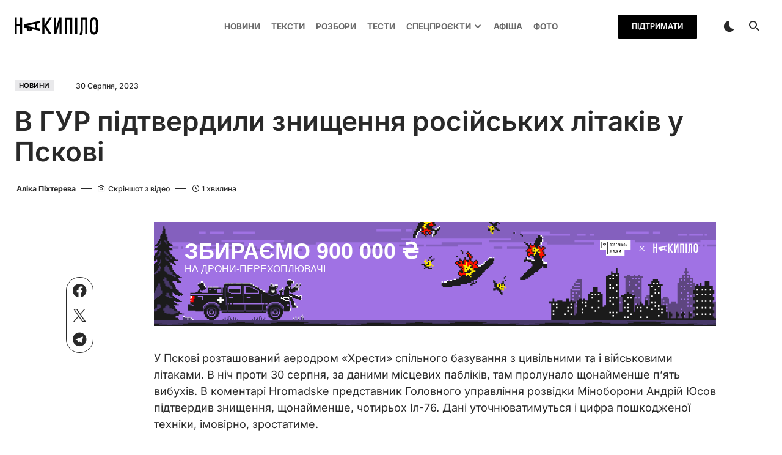

--- FILE ---
content_type: text/html; charset=UTF-8
request_url: https://nakypilo.ua/novyny/v-hur-pidtverdyly-znyshchennia-rosiiskykh-litakiv-u-pskovi/
body_size: 30670
content:
<!doctype html>
<html lang="uk" prefix="og: https://ogp.me/ns#">
<head><meta charset="UTF-8" /><script type="1181d1f20c38c09e830b9d6e-text/javascript">if(navigator.userAgent.match(/MSIE|Internet Explorer/i)||navigator.userAgent.match(/Trident\/7\..*?rv:11/i)){var href=document.location.href;if(!href.match(/[?&]nowprocket/)){if(href.indexOf("?")==-1){if(href.indexOf("#")==-1){document.location.href=href+"?nowprocket=1"}else{document.location.href=href.replace("#","?nowprocket=1#")}}else{if(href.indexOf("#")==-1){document.location.href=href+"&nowprocket=1"}else{document.location.href=href.replace("#","&nowprocket=1#")}}}}</script><script type="1181d1f20c38c09e830b9d6e-text/javascript">(()=>{class RocketLazyLoadScripts{constructor(){this.v="1.2.5.1",this.triggerEvents=["keydown","mousedown","mousemove","touchmove","touchstart","touchend","wheel"],this.userEventHandler=this.t.bind(this),this.touchStartHandler=this.i.bind(this),this.touchMoveHandler=this.o.bind(this),this.touchEndHandler=this.h.bind(this),this.clickHandler=this.u.bind(this),this.interceptedClicks=[],this.interceptedClickListeners=[],this.l(this),window.addEventListener("pageshow",(t=>{this.persisted=t.persisted,this.everythingLoaded&&this.m()})),document.addEventListener("DOMContentLoaded",(()=>{this.p()})),this.delayedScripts={normal:[],async:[],defer:[]},this.trash=[],this.allJQueries=[]}k(t){document.hidden?t.t():(this.triggerEvents.forEach((e=>window.addEventListener(e,t.userEventHandler,{passive:!0}))),window.addEventListener("touchstart",t.touchStartHandler,{passive:!0}),window.addEventListener("mousedown",t.touchStartHandler),document.addEventListener("visibilitychange",t.userEventHandler))}_(){this.triggerEvents.forEach((t=>window.removeEventListener(t,this.userEventHandler,{passive:!0}))),document.removeEventListener("visibilitychange",this.userEventHandler)}i(t){"HTML"!==t.target.tagName&&(window.addEventListener("touchend",this.touchEndHandler),window.addEventListener("mouseup",this.touchEndHandler),window.addEventListener("touchmove",this.touchMoveHandler,{passive:!0}),window.addEventListener("mousemove",this.touchMoveHandler),t.target.addEventListener("click",this.clickHandler),this.L(t.target,!0),this.M(t.target,"onclick","rocket-onclick"),this.C())}o(t){window.removeEventListener("touchend",this.touchEndHandler),window.removeEventListener("mouseup",this.touchEndHandler),window.removeEventListener("touchmove",this.touchMoveHandler,{passive:!0}),window.removeEventListener("mousemove",this.touchMoveHandler),t.target.removeEventListener("click",this.clickHandler),this.L(t.target,!1),this.M(t.target,"rocket-onclick","onclick"),this.O()}h(){window.removeEventListener("touchend",this.touchEndHandler),window.removeEventListener("mouseup",this.touchEndHandler),window.removeEventListener("touchmove",this.touchMoveHandler,{passive:!0}),window.removeEventListener("mousemove",this.touchMoveHandler)}u(t){t.target.removeEventListener("click",this.clickHandler),this.L(t.target,!1),this.M(t.target,"rocket-onclick","onclick"),this.interceptedClicks.push(t),t.preventDefault(),t.stopPropagation(),t.stopImmediatePropagation(),this.O()}D(){window.removeEventListener("touchstart",this.touchStartHandler,{passive:!0}),window.removeEventListener("mousedown",this.touchStartHandler),this.interceptedClicks.forEach((t=>{t.target.dispatchEvent(new MouseEvent("click",{view:t.view,bubbles:!0,cancelable:!0}))}))}l(t){EventTarget.prototype.addEventListenerBase=EventTarget.prototype.addEventListener,EventTarget.prototype.addEventListener=function(e,i,o){"click"!==e||t.windowLoaded||i===t.clickHandler||t.interceptedClickListeners.push({target:this,func:i,options:o}),(this||window).addEventListenerBase(e,i,o)}}L(t,e){this.interceptedClickListeners.forEach((i=>{i.target===t&&(e?t.removeEventListener("click",i.func,i.options):t.addEventListener("click",i.func,i.options))})),t.parentNode!==document.documentElement&&this.L(t.parentNode,e)}S(){return new Promise((t=>{this.T?this.O=t:t()}))}C(){this.T=!0}O(){this.T=!1}M(t,e,i){t.hasAttribute&&t.hasAttribute(e)&&(event.target.setAttribute(i,event.target.getAttribute(e)),event.target.removeAttribute(e))}t(){this._(this),"loading"===document.readyState?document.addEventListener("DOMContentLoaded",this.R.bind(this)):this.R()}p(){let t=[];document.querySelectorAll("script[type=rocketlazyloadscript][data-rocket-src]").forEach((e=>{let i=e.getAttribute("data-rocket-src");if(i&&0!==i.indexOf("data:")){0===i.indexOf("//")&&(i=location.protocol+i);try{const o=new URL(i).origin;o!==location.origin&&t.push({src:o,crossOrigin:e.crossOrigin||"module"===e.getAttribute("data-rocket-type")})}catch(t){}}})),t=[...new Map(t.map((t=>[JSON.stringify(t),t]))).values()],this.j(t,"preconnect")}async R(){this.lastBreath=Date.now(),this.P(this),this.F(this),this.q(),this.A(),this.I(),await this.U(this.delayedScripts.normal),await this.U(this.delayedScripts.defer),await this.U(this.delayedScripts.async);try{await this.W(),await this.H(this),await this.J()}catch(t){console.error(t)}window.dispatchEvent(new Event("rocket-allScriptsLoaded")),this.everythingLoaded=!0,this.S().then((()=>{this.D()})),this.N()}A(){document.querySelectorAll("script[type=rocketlazyloadscript]").forEach((t=>{t.hasAttribute("data-rocket-src")?t.hasAttribute("async")&&!1!==t.async?this.delayedScripts.async.push(t):t.hasAttribute("defer")&&!1!==t.defer||"module"===t.getAttribute("data-rocket-type")?this.delayedScripts.defer.push(t):this.delayedScripts.normal.push(t):this.delayedScripts.normal.push(t)}))}async B(t){if(await this.G(),!0!==t.noModule||!("noModule"in HTMLScriptElement.prototype))return new Promise((e=>{let i;function o(){(i||t).setAttribute("data-rocket-status","executed"),e()}try{if(navigator.userAgent.indexOf("Firefox/")>0||""===navigator.vendor)i=document.createElement("script"),[...t.attributes].forEach((t=>{let e=t.nodeName;"type"!==e&&("data-rocket-type"===e&&(e="type"),"data-rocket-src"===e&&(e="src"),i.setAttribute(e,t.nodeValue))})),t.text&&(i.text=t.text),i.hasAttribute("src")?(i.addEventListener("load",o),i.addEventListener("error",(function(){i.setAttribute("data-rocket-status","failed"),e()})),setTimeout((()=>{i.isConnected||e()}),1)):(i.text=t.text,o()),t.parentNode.replaceChild(i,t);else{const i=t.getAttribute("data-rocket-type"),n=t.getAttribute("data-rocket-src");i?(t.type=i,t.removeAttribute("data-rocket-type")):t.removeAttribute("type"),t.addEventListener("load",o),t.addEventListener("error",(function(){t.setAttribute("data-rocket-status","failed"),e()})),n?(t.removeAttribute("data-rocket-src"),t.src=n):t.src="data:text/javascript;base64,"+window.btoa(unescape(encodeURIComponent(t.text)))}}catch(i){t.setAttribute("data-rocket-status","failed"),e()}}));t.setAttribute("data-rocket-status","skipped")}async U(t){const e=t.shift();return e&&e.isConnected?(await this.B(e),this.U(t)):Promise.resolve()}I(){this.j([...this.delayedScripts.normal,...this.delayedScripts.defer,...this.delayedScripts.async],"preload")}j(t,e){var i=document.createDocumentFragment();t.forEach((t=>{const o=t.getAttribute&&t.getAttribute("data-rocket-src")||t.src;if(o){const n=document.createElement("link");n.href=o,n.rel=e,"preconnect"!==e&&(n.as="script"),t.getAttribute&&"module"===t.getAttribute("data-rocket-type")&&(n.crossOrigin=!0),t.crossOrigin&&(n.crossOrigin=t.crossOrigin),t.integrity&&(n.integrity=t.integrity),i.appendChild(n),this.trash.push(n)}})),document.head.appendChild(i)}P(t){let e={};function i(i,o){return e[o].eventsToRewrite.indexOf(i)>=0&&!t.everythingLoaded?"rocket-"+i:i}function o(t,o){!function(t){e[t]||(e[t]={originalFunctions:{add:t.addEventListener,remove:t.removeEventListener},eventsToRewrite:[]},t.addEventListener=function(){arguments[0]=i(arguments[0],t),e[t].originalFunctions.add.apply(t,arguments)},t.removeEventListener=function(){arguments[0]=i(arguments[0],t),e[t].originalFunctions.remove.apply(t,arguments)})}(t),e[t].eventsToRewrite.push(o)}function n(e,i){let o=e[i];e[i]=null,Object.defineProperty(e,i,{get:()=>o||function(){},set(n){t.everythingLoaded?o=n:e["rocket"+i]=o=n}})}o(document,"DOMContentLoaded"),o(window,"DOMContentLoaded"),o(window,"load"),o(window,"pageshow"),o(document,"readystatechange"),n(document,"onreadystatechange"),n(window,"onload"),n(window,"onpageshow")}F(t){let e;function i(e){return t.everythingLoaded?e:e.split(" ").map((t=>"load"===t||0===t.indexOf("load.")?"rocket-jquery-load":t)).join(" ")}function o(o){if(o&&o.fn&&!t.allJQueries.includes(o)){o.fn.ready=o.fn.init.prototype.ready=function(e){return t.domReadyFired?e.bind(document)(o):document.addEventListener("rocket-DOMContentLoaded",(()=>e.bind(document)(o))),o([])};const e=o.fn.on;o.fn.on=o.fn.init.prototype.on=function(){return this[0]===window&&("string"==typeof arguments[0]||arguments[0]instanceof String?arguments[0]=i(arguments[0]):"object"==typeof arguments[0]&&Object.keys(arguments[0]).forEach((t=>{const e=arguments[0][t];delete arguments[0][t],arguments[0][i(t)]=e}))),e.apply(this,arguments),this},t.allJQueries.push(o)}e=o}o(window.jQuery),Object.defineProperty(window,"jQuery",{get:()=>e,set(t){o(t)}})}async H(t){const e=document.querySelector("script[data-webpack]");e&&(await async function(){return new Promise((t=>{e.addEventListener("load",t),e.addEventListener("error",t)}))}(),await t.K(),await t.H(t))}async W(){this.domReadyFired=!0,await this.G(),document.dispatchEvent(new Event("rocket-readystatechange")),await this.G(),document.rocketonreadystatechange&&document.rocketonreadystatechange(),await this.G(),document.dispatchEvent(new Event("rocket-DOMContentLoaded")),await this.G(),window.dispatchEvent(new Event("rocket-DOMContentLoaded"))}async J(){await this.G(),document.dispatchEvent(new Event("rocket-readystatechange")),await this.G(),document.rocketonreadystatechange&&document.rocketonreadystatechange(),await this.G(),window.dispatchEvent(new Event("rocket-load")),await this.G(),window.rocketonload&&window.rocketonload(),await this.G(),this.allJQueries.forEach((t=>t(window).trigger("rocket-jquery-load"))),await this.G();const t=new Event("rocket-pageshow");t.persisted=this.persisted,window.dispatchEvent(t),await this.G(),window.rocketonpageshow&&window.rocketonpageshow({persisted:this.persisted}),this.windowLoaded=!0}m(){document.onreadystatechange&&document.onreadystatechange(),window.onload&&window.onload(),window.onpageshow&&window.onpageshow({persisted:this.persisted})}q(){const t=new Map;document.write=document.writeln=function(e){const i=document.currentScript;i||console.error("WPRocket unable to document.write this: "+e);const o=document.createRange(),n=i.parentElement;let s=t.get(i);void 0===s&&(s=i.nextSibling,t.set(i,s));const c=document.createDocumentFragment();o.setStart(c,0),c.appendChild(o.createContextualFragment(e)),n.insertBefore(c,s)}}async G(){Date.now()-this.lastBreath>45&&(await this.K(),this.lastBreath=Date.now())}async K(){return document.hidden?new Promise((t=>setTimeout(t))):new Promise((t=>requestAnimationFrame(t)))}N(){this.trash.forEach((t=>t.remove()))}static run(){const t=new RocketLazyLoadScripts;t.k(t)}}RocketLazyLoadScripts.run()})();</script>
	
	<meta name="viewport" content="width=device-width, initial-scale=1" />
	<link rel="profile" href="https://gmpg.org/xfn/11" />
		<style>img:is([sizes="auto" i], [sizes^="auto," i]) { contain-intrinsic-size: 3000px 1500px }</style>
	
<!-- Пошукова оптимізація (SEO) з Rank Math PRO - https://rankmath.com/ -->
<title>В ГУР підтвердили знищення російських літаків у Пскові</title>
<meta name="description" content="У Пскові офіційно знищено щонайменше чотири ворожі літаки Іл-76. Відновленню вони не підлягають. Цифра не остаточна, дані доповнюватимуться."/>
<meta name="robots" content="follow, index, max-snippet:-1, max-video-preview:-1, max-image-preview:large"/>
<link rel="canonical" href="https://nakypilo.ua/novyny/v-hur-pidtverdyly-znyshchennia-rosiiskykh-litakiv-u-pskovi/" />
<meta property="og:locale" content="uk_UA" />
<meta property="og:type" content="article" />
<meta property="og:title" content="В ГУР підтвердили знищення російських літаків у Пскові" />
<meta property="og:description" content="У Пскові офіційно знищено щонайменше чотири ворожі літаки Іл-76. Відновленню вони не підлягають. Цифра не остаточна, дані доповнюватимуться." />
<meta property="og:url" content="https://nakypilo.ua/novyny/v-hur-pidtverdyly-znyshchennia-rosiiskykh-litakiv-u-pskovi/" />
<meta property="og:site_name" content="Оперативні новини Харкова | Накипіло" />
<meta property="article:section" content="Новини" />
<meta property="og:updated_time" content="2023-08-30T13:40:44+03:00" />
<meta property="og:image" content="https://nakypilo.ua/wp-content/uploads/2023/08/photo_2023-08-30_13-32-53.jpg" />
<meta property="og:image:secure_url" content="https://nakypilo.ua/wp-content/uploads/2023/08/photo_2023-08-30_13-32-53.jpg" />
<meta property="og:image:width" content="1198" />
<meta property="og:image:height" content="762" />
<meta property="og:image:alt" content="у Пскові" />
<meta property="og:image:type" content="image/jpeg" />
<meta property="article:published_time" content="2023-08-30T13:38:44+03:00" />
<meta property="article:modified_time" content="2023-08-30T13:40:44+03:00" />
<meta name="twitter:card" content="summary_large_image" />
<meta name="twitter:title" content="В ГУР підтвердили знищення російських літаків у Пскові" />
<meta name="twitter:description" content="У Пскові офіційно знищено щонайменше чотири ворожі літаки Іл-76. Відновленню вони не підлягають. Цифра не остаточна, дані доповнюватимуться." />
<meta name="twitter:image" content="https://nakypilo.ua/wp-content/uploads/2023/08/photo_2023-08-30_13-32-53.jpg" />
<meta name="twitter:label1" content="Написано" />
<meta name="twitter:data1" content="Аліка Піхтерева" />
<meta name="twitter:label2" content="Час для читання" />
<meta name="twitter:data2" content="Менше хвилини" />
<script type="application/ld+json" class="rank-math-schema-pro">{"@context":"https://schema.org","@graph":[{"@type":"Organization","@id":"https://nakypilo.ua/#organization","name":"\u041e\u043f\u0435\u0440\u0430\u0442\u0438\u0432\u043d\u0456 \u043d\u043e\u0432\u0438\u043d\u0438 \u0425\u0430\u0440\u043a\u043e\u0432\u0430 | \u041d\u0430\u043a\u0438\u043f\u0456\u043b\u043e"},{"@type":"WebSite","@id":"https://nakypilo.ua/#website","url":"https://nakypilo.ua","name":"\u041e\u043f\u0435\u0440\u0430\u0442\u0438\u0432\u043d\u0456 \u043d\u043e\u0432\u0438\u043d\u0438 \u0425\u0430\u0440\u043a\u043e\u0432\u0430 | \u041d\u0430\u043a\u0438\u043f\u0456\u043b\u043e","publisher":{"@id":"https://nakypilo.ua/#organization"},"inLanguage":"uk"},{"@type":"ImageObject","@id":"https://nakypilo.ua/wp-content/uploads/2023/08/photo_2023-08-30_13-32-53.jpg","url":"https://nakypilo.ua/wp-content/uploads/2023/08/photo_2023-08-30_13-32-53.jpg","width":"1198","height":"762","inLanguage":"uk"},{"@type":"BreadcrumbList","@id":"https://nakypilo.ua/novyny/v-hur-pidtverdyly-znyshchennia-rosiiskykh-litakiv-u-pskovi/#breadcrumb","itemListElement":[{"@type":"ListItem","position":"1","item":{"@id":"https://nakypilo.ua","name":"\u0413\u043e\u043b\u043e\u0432\u043d\u0430"}},{"@type":"ListItem","position":"2","item":{"@id":"https://nakypilo.ua/novyny/","name":"\u041d\u043e\u0432\u0438\u043d\u0438"}},{"@type":"ListItem","position":"3","item":{"@id":"https://nakypilo.ua/novyny/v-hur-pidtverdyly-znyshchennia-rosiiskykh-litakiv-u-pskovi/","name":"\u0412 \u0413\u0423\u0420 \u043f\u0456\u0434\u0442\u0432\u0435\u0440\u0434\u0438\u043b\u0438 \u0437\u043d\u0438\u0449\u0435\u043d\u043d\u044f \u0440\u043e\u0441\u0456\u0439\u0441\u044c\u043a\u0438\u0445 \u043b\u0456\u0442\u0430\u043a\u0456\u0432 \u0443 \u041f\u0441\u043a\u043e\u0432\u0456"}}]},{"@type":"WebPage","@id":"https://nakypilo.ua/novyny/v-hur-pidtverdyly-znyshchennia-rosiiskykh-litakiv-u-pskovi/#webpage","url":"https://nakypilo.ua/novyny/v-hur-pidtverdyly-znyshchennia-rosiiskykh-litakiv-u-pskovi/","name":"\u0412 \u0413\u0423\u0420 \u043f\u0456\u0434\u0442\u0432\u0435\u0440\u0434\u0438\u043b\u0438 \u0437\u043d\u0438\u0449\u0435\u043d\u043d\u044f \u0440\u043e\u0441\u0456\u0439\u0441\u044c\u043a\u0438\u0445 \u043b\u0456\u0442\u0430\u043a\u0456\u0432 \u0443 \u041f\u0441\u043a\u043e\u0432\u0456","datePublished":"2023-08-30T13:38:44+03:00","dateModified":"2023-08-30T13:40:44+03:00","isPartOf":{"@id":"https://nakypilo.ua/#website"},"primaryImageOfPage":{"@id":"https://nakypilo.ua/wp-content/uploads/2023/08/photo_2023-08-30_13-32-53.jpg"},"inLanguage":"uk","breadcrumb":{"@id":"https://nakypilo.ua/novyny/v-hur-pidtverdyly-znyshchennia-rosiiskykh-litakiv-u-pskovi/#breadcrumb"}},{"@type":"Person","@id":"https://nakypilo.ua/author/alika/","name":"\u0410\u043b\u0456\u043a\u0430 \u041f\u0456\u0445\u0442\u0435\u0440\u0435\u0432\u0430","url":"https://nakypilo.ua/author/alika/","image":{"@type":"ImageObject","@id":"https://nakypilo.ua/wp-content/uploads/2024/03/alika-pihtereva-96x96.jpg","url":"https://nakypilo.ua/wp-content/uploads/2024/03/alika-pihtereva-96x96.jpg","caption":"\u0410\u043b\u0456\u043a\u0430 \u041f\u0456\u0445\u0442\u0435\u0440\u0435\u0432\u0430","inLanguage":"uk"},"worksFor":{"@id":"https://nakypilo.ua/#organization"}},{"@type":"NewsArticle","headline":"\u0412 \u0413\u0423\u0420 \u043f\u0456\u0434\u0442\u0432\u0435\u0440\u0434\u0438\u043b\u0438 \u0437\u043d\u0438\u0449\u0435\u043d\u043d\u044f \u0440\u043e\u0441\u0456\u0439\u0441\u044c\u043a\u0438\u0445 \u043b\u0456\u0442\u0430\u043a\u0456\u0432 \u0443 \u041f\u0441\u043a\u043e\u0432\u0456","keywords":"\u0443 \u041f\u0441\u043a\u043e\u0432\u0456","datePublished":"2023-08-30T13:38:44+03:00","dateModified":"2023-08-30T13:40:44+03:00","articleSection":"\u041d\u043e\u0432\u0438\u043d\u0438","author":{"@id":"https://nakypilo.ua/author/alika/","name":"\u0410\u043b\u0456\u043a\u0430 \u041f\u0456\u0445\u0442\u0435\u0440\u0435\u0432\u0430"},"publisher":{"@id":"https://nakypilo.ua/#organization"},"description":"\u0423 \u041f\u0441\u043a\u043e\u0432\u0456 \u043e\u0444\u0456\u0446\u0456\u0439\u043d\u043e \u0437\u043d\u0438\u0449\u0435\u043d\u043e \u0449\u043e\u043d\u0430\u0439\u043c\u0435\u043d\u0448\u0435 \u0447\u043e\u0442\u0438\u0440\u0438 \u0432\u043e\u0440\u043e\u0436\u0456 \u043b\u0456\u0442\u0430\u043a\u0438 \u0406\u043b-76. \u0412\u0456\u0434\u043d\u043e\u0432\u043b\u0435\u043d\u043d\u044e \u0432\u043e\u043d\u0438 \u043d\u0435 \u043f\u0456\u0434\u043b\u044f\u0433\u0430\u044e\u0442\u044c. \u0426\u0438\u0444\u0440\u0430 \u043d\u0435 \u043e\u0441\u0442\u0430\u0442\u043e\u0447\u043d\u0430, \u0434\u0430\u043d\u0456 \u0434\u043e\u043f\u043e\u0432\u043d\u044e\u0432\u0430\u0442\u0438\u043c\u0443\u0442\u044c\u0441\u044f.","copyrightYear":"2023","copyrightHolder":{"@id":"https://nakypilo.ua/#organization"},"name":"\u0412 \u0413\u0423\u0420 \u043f\u0456\u0434\u0442\u0432\u0435\u0440\u0434\u0438\u043b\u0438 \u0437\u043d\u0438\u0449\u0435\u043d\u043d\u044f \u0440\u043e\u0441\u0456\u0439\u0441\u044c\u043a\u0438\u0445 \u043b\u0456\u0442\u0430\u043a\u0456\u0432 \u0443 \u041f\u0441\u043a\u043e\u0432\u0456","@id":"https://nakypilo.ua/novyny/v-hur-pidtverdyly-znyshchennia-rosiiskykh-litakiv-u-pskovi/#richSnippet","isPartOf":{"@id":"https://nakypilo.ua/novyny/v-hur-pidtverdyly-znyshchennia-rosiiskykh-litakiv-u-pskovi/#webpage"},"image":{"@id":"https://nakypilo.ua/wp-content/uploads/2023/08/photo_2023-08-30_13-32-53.jpg"},"inLanguage":"uk","mainEntityOfPage":{"@id":"https://nakypilo.ua/novyny/v-hur-pidtverdyly-znyshchennia-rosiiskykh-litakiv-u-pskovi/#webpage"}}]}</script>
<!-- /Плагін Rank Math WordPress SEO -->

<link rel='dns-prefetch' href='//fonts.googleapis.com' />

<link rel="alternate" type="application/rss+xml" title="Накипіло | Харків &raquo; стрічка" href="https://nakypilo.ua/feed/" />
<link rel="alternate" type="application/rss+xml" title="Накипіло | Харків &raquo; Канал коментарів" href="https://nakypilo.ua/comments/feed/" />
<link rel="alternate" type="text/calendar" title="Накипіло | Харків &raquo; iCal Feed" href="https://nakypilo.ua/events/?ical=1" />
			<link rel="preload" href="https://nakypilo.ua/wp-content/plugins/canvas/assets/fonts/canvas-icons.woff" as="font" type="font/woff" crossorigin>
			<link data-minify="1" rel='stylesheet' id='canvas-css' href='https://nakypilo.ua/wp-content/cache/min/1/wp-content/plugins/canvas/assets/css/canvas.css?ver=1758546177' media='all' />
<link rel='alternate stylesheet' id='powerkit-icons-css' href='https://nakypilo.ua/wp-content/plugins/powerkit/assets/fonts/powerkit-icons.woff?ver=2.9.3' as='font' type='font/wof' crossorigin />
<link data-minify="1" rel='stylesheet' id='powerkit-css' href='https://nakypilo.ua/wp-content/cache/min/1/wp-content/plugins/powerkit/assets/css/powerkit.css?ver=1758546177' media='all' />
<link rel='stylesheet' id='tribe-events-pro-mini-calendar-block-styles-css' href='https://nakypilo.ua/wp-content/plugins/events-calendar-pro/src/resources/css/tribe-events-pro-mini-calendar-block.min.css?ver=6.3.3' media='all' />
<link rel='stylesheet' id='wp-block-library-css' href='https://nakypilo.ua/wp-includes/css/dist/block-library/style.min.css?ver=6.7.3' media='all' />
<style id='nakypilo-image-gallery-nimage-style-inline-css'>
.wp-block-nakypilo-image-gallery-nimage img{box-sizing:border-box;height:auto;max-width:100%;vertical-align:bottom}.wp-block-nakypilo-image-gallery-nimage[style*=border-radius] img,.wp-block-nakypilo-image-gallery-nimage[style*=border-radius]>a{border-radius:inherit}.wp-block-nakypilo-image-gallery-nimage.has-custom-border img{box-sizing:border-box}.wp-block-nakypilo-image-gallery-nimage.aligncenter{text-align:center}.wp-block-nakypilo-image-gallery-nimage.alignfull img,.wp-block-nakypilo-image-gallery-nimage.alignwide img{height:auto;width:100%}.wp-block-nakypilo-image-gallery-nimage .aligncenter,.wp-block-nakypilo-image-gallery-nimage .alignleft,.wp-block-nakypilo-image-gallery-nimage .alignright,.wp-block-nakypilo-image-gallery-nimage.aligncenter,.wp-block-nakypilo-image-gallery-nimage.alignleft,.wp-block-nakypilo-image-gallery-nimage.alignright{display:table}.wp-block-nakypilo-image-gallery-nimage .aligncenter>figcaption,.wp-block-nakypilo-image-gallery-nimage .alignleft>figcaption,.wp-block-nakypilo-image-gallery-nimage .alignright>figcaption,.wp-block-nakypilo-image-gallery-nimage.aligncenter>figcaption,.wp-block-nakypilo-image-gallery-nimage.alignleft>figcaption,.wp-block-nakypilo-image-gallery-nimage.alignright>figcaption{caption-side:bottom;display:table-caption}.wp-block-nakypilo-image-gallery-nimage .alignleft{float:left;margin:.5em 1em .5em 0}.wp-block-nakypilo-image-gallery-nimage .alignright{float:right;margin:.5em 0 .5em 1em}.wp-block-nakypilo-image-gallery-nimage .aligncenter{margin-left:auto;margin-right:auto}.wp-block-nakypilo-image-gallery-nimage .is-style-rounded img,.wp-block-nakypilo-image-gallery-nimage.is-style-circle-mask img,.wp-block-nakypilo-image-gallery-nimage.is-style-rounded img{border-radius:9999px}@supports((-webkit-mask-image:none) or (mask-image:none)) or (-webkit-mask-image:none){.wp-block-nakypilo-image-gallery-nimage.is-style-circle-mask img{border-radius:0;-webkit-mask-image:url("data:image/svg+xml;utf8,<svg viewBox=\"0 0 100 100\" xmlns=\"http://www.w3.org/2000/svg\"><circle cx=\"50\" cy=\"50\" r=\"50\"/></svg>");mask-image:url("data:image/svg+xml;utf8,<svg viewBox=\"0 0 100 100\" xmlns=\"http://www.w3.org/2000/svg\"><circle cx=\"50\" cy=\"50\" r=\"50\"/></svg>");mask-mode:alpha;-webkit-mask-position:center;mask-position:center;-webkit-mask-repeat:no-repeat;mask-repeat:no-repeat;-webkit-mask-size:contain;mask-size:contain}}.wp-block-nakypilo-image-gallery-nimage :where(.has-border-color){border-style:solid}.wp-block-nakypilo-image-gallery-nimage :where([style*=border-top-color]){border-top-style:solid}.wp-block-nakypilo-image-gallery-nimage :where([style*=border-right-color]){border-right-style:solid}.wp-block-nakypilo-image-gallery-nimage :where([style*=border-bottom-color]){border-bottom-style:solid}.wp-block-nakypilo-image-gallery-nimage :where([style*=border-left-color]){border-left-style:solid}.wp-block-nakypilo-image-gallery-nimage :where([style*=border-width]){border-style:solid}.wp-block-nakypilo-image-gallery-nimage :where([style*=border-top-width]){border-top-style:solid}.wp-block-nakypilo-image-gallery-nimage :where([style*=border-right-width]){border-right-style:solid}.wp-block-nakypilo-image-gallery-nimage :where([style*=border-bottom-width]){border-bottom-style:solid}.wp-block-nakypilo-image-gallery-nimage :where([style*=border-left-width]){border-left-style:solid}.wp-block-nakypilo-image-gallery-nimage figure{margin:0}.wp-lightbox-overlay .wp-block-nakypilo-image-gallery-nimage{align-items:center;box-sizing:border-box;display:flex;height:100%;justify-content:center;margin:0;position:relative;transform-origin:0 0;width:100%;z-index:3000000}.wp-lightbox-overlay .wp-block-nakypilo-image-gallery-nimage img{height:var(--wp--lightbox-image-height);min-height:var(--wp--lightbox-image-height);min-width:var(--wp--lightbox-image-width);width:var(--wp--lightbox-image-width)}.wp-lightbox-overlay .wp-block-nakypilo-image-gallery-nimage figcaption{display:none}.wp-block-nakypilo-image-gallery-nimage figcaption{box-sizing:border-box;line-height:1.2;padding:10px 0}.wp-block-nakypilo-image-gallery-nimage .caption-text{display:block;font-size:.83rem;font-weight:700}.wp-block-nakypilo-image-gallery-nimage .credit-text{display:block;font-size:.67rem;font-weight:400;letter-spacing:1px;margin-top:.27rem;text-transform:uppercase}.wp-block-gallery.has-nested-images figure.wp-block-nakypilo-image-gallery-nimage:not(#individual-image){margin:0;width:calc(50% - var(--wp--style--unstable-gallery-gap, 16px)/2)}.wp-block-gallery.has-nested-images figure.wp-block-nakypilo-image-gallery-nimage{box-sizing:border-box;display:flex;flex-direction:column;flex-grow:1;justify-content:center;max-width:100%;position:relative}.wp-block-gallery.has-nested-images figure.wp-block-nakypilo-image-gallery-nimage>a,.wp-block-gallery.has-nested-images figure.wp-block-nakypilo-image-gallery-nimage>div{flex-direction:column;flex-grow:1;margin:0}.wp-block-gallery.has-nested-images figure.wp-block-nakypilo-image-gallery-nimage img{display:block;height:auto;max-width:100%!important;width:auto}.wp-block-gallery.has-nested-images figure.wp-block-nakypilo-image-gallery-nimage figcaption,.wp-block-gallery.has-nested-images figure.wp-block-nakypilo-image-gallery-nimage:has(figcaption):before{bottom:0;left:0;max-height:100%;position:absolute;right:0}.wp-block-gallery.has-nested-images figure.wp-block-nakypilo-image-gallery-nimage:has(figcaption):before{backdrop-filter:blur(3px);content:"";height:100%;-webkit-mask-image:linear-gradient(0deg,#000 20%,transparent);mask-image:linear-gradient(0deg,#000 20%,transparent);max-height:40%}.wp-block-gallery.has-nested-images figure.wp-block-nakypilo-image-gallery-nimage figcaption{background:linear-gradient(0deg,rgba(0,0,0,.4),transparent);box-sizing:border-box;color:#fff;font-size:13px;margin:0;overflow:auto;padding:1em;scrollbar-color:transparent transparent;scrollbar-gutter:stable both-edges;scrollbar-width:thin;text-align:center;text-shadow:0 0 1.5px #000;will-change:transform}.wp-block-gallery.has-nested-images figure.wp-block-nakypilo-image-gallery-nimage figcaption::-webkit-scrollbar{height:12px;width:12px}.wp-block-gallery.has-nested-images figure.wp-block-nakypilo-image-gallery-nimage figcaption::-webkit-scrollbar-track{background-color:initial}.wp-block-gallery.has-nested-images figure.wp-block-nakypilo-image-gallery-nimage figcaption::-webkit-scrollbar-thumb{background-clip:padding-box;background-color:initial;border:3px solid transparent;border-radius:8px}.wp-block-gallery.has-nested-images figure.wp-block-nakypilo-image-gallery-nimage figcaption:focus-within::-webkit-scrollbar-thumb,.wp-block-gallery.has-nested-images figure.wp-block-nakypilo-image-gallery-nimage figcaption:focus::-webkit-scrollbar-thumb,.wp-block-gallery.has-nested-images figure.wp-block-nakypilo-image-gallery-nimage figcaption:hover::-webkit-scrollbar-thumb{background-color:hsla(0,0%,100%,.8)}.wp-block-gallery.has-nested-images figure.wp-block-nakypilo-image-gallery-nimage figcaption:focus,.wp-block-gallery.has-nested-images figure.wp-block-nakypilo-image-gallery-nimage figcaption:focus-within,.wp-block-gallery.has-nested-images figure.wp-block-nakypilo-image-gallery-nimage figcaption:hover{scrollbar-color:hsla(0,0%,100%,.8) transparent}@media(hover:none){.wp-block-gallery.has-nested-images figure.wp-block-nakypilo-image-gallery-nimage figcaption{scrollbar-color:hsla(0,0%,100%,.8) transparent}}.wp-block-gallery.has-nested-images figure.wp-block-nakypilo-image-gallery-nimage figcaption img{display:inline}.wp-block-gallery.has-nested-images figure.wp-block-nakypilo-image-gallery-nimage figcaption a{color:inherit}.wp-block-gallery.has-nested-images figure.wp-block-nakypilo-image-gallery-nimage.has-custom-border img{box-sizing:border-box}.wp-block-gallery.has-nested-images figure.wp-block-nakypilo-image-gallery-nimage.has-custom-border>a,.wp-block-gallery.has-nested-images figure.wp-block-nakypilo-image-gallery-nimage.has-custom-border>div,.wp-block-gallery.has-nested-images figure.wp-block-nakypilo-image-gallery-nimage.is-style-rounded>a,.wp-block-gallery.has-nested-images figure.wp-block-nakypilo-image-gallery-nimage.is-style-rounded>div{flex:1 1 auto}.wp-block-gallery.has-nested-images figure.wp-block-nakypilo-image-gallery-nimage.has-custom-border figcaption,.wp-block-gallery.has-nested-images figure.wp-block-nakypilo-image-gallery-nimage.is-style-rounded figcaption{background:none;color:inherit;flex:initial;margin:0;padding:10px 10px 9px;position:relative;text-shadow:none}.wp-block-gallery.has-nested-images figure.wp-block-nakypilo-image-gallery-nimage.has-custom-border:before,.wp-block-gallery.has-nested-images figure.wp-block-nakypilo-image-gallery-nimage.is-style-rounded:before{content:none}

</style>
<style id='tropicalista-pdfembed-style-inline-css'>
.wp-block-tropicalista-pdfembed{height:500px}

</style>
<link data-minify="1" rel='stylesheet' id='ugb-style-css-v2-css' href='https://nakypilo.ua/wp-content/cache/min/1/wp-content/plugins/stackable-ultimate-gutenberg-blocks/dist/deprecated/frontend_blocks_deprecated_v2.css?ver=1758546177' media='all' />
<style id='ugb-style-css-v2-inline-css'>
:root {--stk-block-width-default-detected: 1200px;}
:root {
			--content-width: 1200px;
		}
</style>
<style id='rank-math-toc-block-style-inline-css'>
.wp-block-rank-math-toc-block nav ol{counter-reset:item}.wp-block-rank-math-toc-block nav ol li{display:block}.wp-block-rank-math-toc-block nav ol li:before{content:counters(item, ".") ". ";counter-increment:item}

</style>
<link data-minify="1" rel='stylesheet' id='canvas-block-section-heading-style-css' href='https://nakypilo.ua/wp-content/cache/min/1/wp-content/plugins/canvas/components/basic-elements/block-section-heading/block.css?ver=1758546177' media='all' />
<link data-minify="1" rel='stylesheet' id='canvas-block-row-style-css' href='https://nakypilo.ua/wp-content/cache/min/1/wp-content/plugins/canvas/components/layout-blocks/block-row/block-row.css?ver=1758546177' media='all' />
<link data-minify="1" rel='stylesheet' id='canvas-block-posts-sidebar-css' href='https://nakypilo.ua/wp-content/cache/min/1/wp-content/plugins/canvas/components/posts/block-posts-sidebar/block-posts-sidebar.css?ver=1758546177' media='all' />
<style id='classic-theme-styles-inline-css'>
/*! This file is auto-generated */
.wp-block-button__link{color:#fff;background-color:#32373c;border-radius:9999px;box-shadow:none;text-decoration:none;padding:calc(.667em + 2px) calc(1.333em + 2px);font-size:1.125em}.wp-block-file__button{background:#32373c;color:#fff;text-decoration:none}
</style>
<style id='global-styles-inline-css'>
:root{--wp--preset--aspect-ratio--square: 1;--wp--preset--aspect-ratio--4-3: 4/3;--wp--preset--aspect-ratio--3-4: 3/4;--wp--preset--aspect-ratio--3-2: 3/2;--wp--preset--aspect-ratio--2-3: 2/3;--wp--preset--aspect-ratio--16-9: 16/9;--wp--preset--aspect-ratio--9-16: 9/16;--wp--preset--color--black: #000000;--wp--preset--color--cyan-bluish-gray: #abb8c3;--wp--preset--color--white: #FFFFFF;--wp--preset--color--pale-pink: #f78da7;--wp--preset--color--vivid-red: #cf2e2e;--wp--preset--color--luminous-vivid-orange: #ff6900;--wp--preset--color--luminous-vivid-amber: #fcb900;--wp--preset--color--light-green-cyan: #7bdcb5;--wp--preset--color--vivid-green-cyan: #00d084;--wp--preset--color--pale-cyan-blue: #8ed1fc;--wp--preset--color--vivid-cyan-blue: #0693e3;--wp--preset--color--vivid-purple: #9b51e0;--wp--preset--color--blue: #1830cc;--wp--preset--color--green: #03a988;--wp--preset--color--orange: #FFBC49;--wp--preset--color--red: #fb0d48;--wp--preset--color--secondary-bg: #f8f3ee;--wp--preset--color--accent-bg: #ddefe9;--wp--preset--color--secondary: #a3a3a3;--wp--preset--color--primary: #292929;--wp--preset--color--gray-50: #f8f9fa;--wp--preset--color--gray-100: #f8f9fb;--wp--preset--color--gray-200: #e9ecef;--wp--preset--color--gray-300: #dee2e6;--wp--preset--gradient--vivid-cyan-blue-to-vivid-purple: linear-gradient(135deg,rgba(6,147,227,1) 0%,rgb(155,81,224) 100%);--wp--preset--gradient--light-green-cyan-to-vivid-green-cyan: linear-gradient(135deg,rgb(122,220,180) 0%,rgb(0,208,130) 100%);--wp--preset--gradient--luminous-vivid-amber-to-luminous-vivid-orange: linear-gradient(135deg,rgba(252,185,0,1) 0%,rgba(255,105,0,1) 100%);--wp--preset--gradient--luminous-vivid-orange-to-vivid-red: linear-gradient(135deg,rgba(255,105,0,1) 0%,rgb(207,46,46) 100%);--wp--preset--gradient--very-light-gray-to-cyan-bluish-gray: linear-gradient(135deg,rgb(238,238,238) 0%,rgb(169,184,195) 100%);--wp--preset--gradient--cool-to-warm-spectrum: linear-gradient(135deg,rgb(74,234,220) 0%,rgb(151,120,209) 20%,rgb(207,42,186) 40%,rgb(238,44,130) 60%,rgb(251,105,98) 80%,rgb(254,248,76) 100%);--wp--preset--gradient--blush-light-purple: linear-gradient(135deg,rgb(255,206,236) 0%,rgb(152,150,240) 100%);--wp--preset--gradient--blush-bordeaux: linear-gradient(135deg,rgb(254,205,165) 0%,rgb(254,45,45) 50%,rgb(107,0,62) 100%);--wp--preset--gradient--luminous-dusk: linear-gradient(135deg,rgb(255,203,112) 0%,rgb(199,81,192) 50%,rgb(65,88,208) 100%);--wp--preset--gradient--pale-ocean: linear-gradient(135deg,rgb(255,245,203) 0%,rgb(182,227,212) 50%,rgb(51,167,181) 100%);--wp--preset--gradient--electric-grass: linear-gradient(135deg,rgb(202,248,128) 0%,rgb(113,206,126) 100%);--wp--preset--gradient--midnight: linear-gradient(135deg,rgb(2,3,129) 0%,rgb(40,116,252) 100%);--wp--preset--font-size--small: 13px;--wp--preset--font-size--medium: 20px;--wp--preset--font-size--large: 36px;--wp--preset--font-size--x-large: 42px;--wp--preset--font-size--regular: 16px;--wp--preset--font-size--huge: 48px;--wp--preset--spacing--20: 0.44rem;--wp--preset--spacing--30: 0.67rem;--wp--preset--spacing--40: 1rem;--wp--preset--spacing--50: 1.5rem;--wp--preset--spacing--60: 2.25rem;--wp--preset--spacing--70: 3.38rem;--wp--preset--spacing--80: 5.06rem;--wp--preset--shadow--natural: 6px 6px 9px rgba(0, 0, 0, 0.2);--wp--preset--shadow--deep: 12px 12px 50px rgba(0, 0, 0, 0.4);--wp--preset--shadow--sharp: 6px 6px 0px rgba(0, 0, 0, 0.2);--wp--preset--shadow--outlined: 6px 6px 0px -3px rgba(255, 255, 255, 1), 6px 6px rgba(0, 0, 0, 1);--wp--preset--shadow--crisp: 6px 6px 0px rgba(0, 0, 0, 1);}:where(.is-layout-flex){gap: 0.5em;}:where(.is-layout-grid){gap: 0.5em;}body .is-layout-flex{display: flex;}.is-layout-flex{flex-wrap: wrap;align-items: center;}.is-layout-flex > :is(*, div){margin: 0;}body .is-layout-grid{display: grid;}.is-layout-grid > :is(*, div){margin: 0;}:where(.wp-block-columns.is-layout-flex){gap: 2em;}:where(.wp-block-columns.is-layout-grid){gap: 2em;}:where(.wp-block-post-template.is-layout-flex){gap: 1.25em;}:where(.wp-block-post-template.is-layout-grid){gap: 1.25em;}.has-black-color{color: var(--wp--preset--color--black) !important;}.has-cyan-bluish-gray-color{color: var(--wp--preset--color--cyan-bluish-gray) !important;}.has-white-color{color: var(--wp--preset--color--white) !important;}.has-pale-pink-color{color: var(--wp--preset--color--pale-pink) !important;}.has-vivid-red-color{color: var(--wp--preset--color--vivid-red) !important;}.has-luminous-vivid-orange-color{color: var(--wp--preset--color--luminous-vivid-orange) !important;}.has-luminous-vivid-amber-color{color: var(--wp--preset--color--luminous-vivid-amber) !important;}.has-light-green-cyan-color{color: var(--wp--preset--color--light-green-cyan) !important;}.has-vivid-green-cyan-color{color: var(--wp--preset--color--vivid-green-cyan) !important;}.has-pale-cyan-blue-color{color: var(--wp--preset--color--pale-cyan-blue) !important;}.has-vivid-cyan-blue-color{color: var(--wp--preset--color--vivid-cyan-blue) !important;}.has-vivid-purple-color{color: var(--wp--preset--color--vivid-purple) !important;}.has-black-background-color{background-color: var(--wp--preset--color--black) !important;}.has-cyan-bluish-gray-background-color{background-color: var(--wp--preset--color--cyan-bluish-gray) !important;}.has-white-background-color{background-color: var(--wp--preset--color--white) !important;}.has-pale-pink-background-color{background-color: var(--wp--preset--color--pale-pink) !important;}.has-vivid-red-background-color{background-color: var(--wp--preset--color--vivid-red) !important;}.has-luminous-vivid-orange-background-color{background-color: var(--wp--preset--color--luminous-vivid-orange) !important;}.has-luminous-vivid-amber-background-color{background-color: var(--wp--preset--color--luminous-vivid-amber) !important;}.has-light-green-cyan-background-color{background-color: var(--wp--preset--color--light-green-cyan) !important;}.has-vivid-green-cyan-background-color{background-color: var(--wp--preset--color--vivid-green-cyan) !important;}.has-pale-cyan-blue-background-color{background-color: var(--wp--preset--color--pale-cyan-blue) !important;}.has-vivid-cyan-blue-background-color{background-color: var(--wp--preset--color--vivid-cyan-blue) !important;}.has-vivid-purple-background-color{background-color: var(--wp--preset--color--vivid-purple) !important;}.has-black-border-color{border-color: var(--wp--preset--color--black) !important;}.has-cyan-bluish-gray-border-color{border-color: var(--wp--preset--color--cyan-bluish-gray) !important;}.has-white-border-color{border-color: var(--wp--preset--color--white) !important;}.has-pale-pink-border-color{border-color: var(--wp--preset--color--pale-pink) !important;}.has-vivid-red-border-color{border-color: var(--wp--preset--color--vivid-red) !important;}.has-luminous-vivid-orange-border-color{border-color: var(--wp--preset--color--luminous-vivid-orange) !important;}.has-luminous-vivid-amber-border-color{border-color: var(--wp--preset--color--luminous-vivid-amber) !important;}.has-light-green-cyan-border-color{border-color: var(--wp--preset--color--light-green-cyan) !important;}.has-vivid-green-cyan-border-color{border-color: var(--wp--preset--color--vivid-green-cyan) !important;}.has-pale-cyan-blue-border-color{border-color: var(--wp--preset--color--pale-cyan-blue) !important;}.has-vivid-cyan-blue-border-color{border-color: var(--wp--preset--color--vivid-cyan-blue) !important;}.has-vivid-purple-border-color{border-color: var(--wp--preset--color--vivid-purple) !important;}.has-vivid-cyan-blue-to-vivid-purple-gradient-background{background: var(--wp--preset--gradient--vivid-cyan-blue-to-vivid-purple) !important;}.has-light-green-cyan-to-vivid-green-cyan-gradient-background{background: var(--wp--preset--gradient--light-green-cyan-to-vivid-green-cyan) !important;}.has-luminous-vivid-amber-to-luminous-vivid-orange-gradient-background{background: var(--wp--preset--gradient--luminous-vivid-amber-to-luminous-vivid-orange) !important;}.has-luminous-vivid-orange-to-vivid-red-gradient-background{background: var(--wp--preset--gradient--luminous-vivid-orange-to-vivid-red) !important;}.has-very-light-gray-to-cyan-bluish-gray-gradient-background{background: var(--wp--preset--gradient--very-light-gray-to-cyan-bluish-gray) !important;}.has-cool-to-warm-spectrum-gradient-background{background: var(--wp--preset--gradient--cool-to-warm-spectrum) !important;}.has-blush-light-purple-gradient-background{background: var(--wp--preset--gradient--blush-light-purple) !important;}.has-blush-bordeaux-gradient-background{background: var(--wp--preset--gradient--blush-bordeaux) !important;}.has-luminous-dusk-gradient-background{background: var(--wp--preset--gradient--luminous-dusk) !important;}.has-pale-ocean-gradient-background{background: var(--wp--preset--gradient--pale-ocean) !important;}.has-electric-grass-gradient-background{background: var(--wp--preset--gradient--electric-grass) !important;}.has-midnight-gradient-background{background: var(--wp--preset--gradient--midnight) !important;}.has-small-font-size{font-size: var(--wp--preset--font-size--small) !important;}.has-medium-font-size{font-size: var(--wp--preset--font-size--medium) !important;}.has-large-font-size{font-size: var(--wp--preset--font-size--large) !important;}.has-x-large-font-size{font-size: var(--wp--preset--font-size--x-large) !important;}
:where(.wp-block-post-template.is-layout-flex){gap: 1.25em;}:where(.wp-block-post-template.is-layout-grid){gap: 1.25em;}
:where(.wp-block-columns.is-layout-flex){gap: 2em;}:where(.wp-block-columns.is-layout-grid){gap: 2em;}
:root :where(.wp-block-pullquote){font-size: 1.5em;line-height: 1.6;}
</style>
<link data-minify="1" rel='stylesheet' id='canvas-block-heading-style-css' href='https://nakypilo.ua/wp-content/cache/min/1/wp-content/plugins/canvas/components/content-formatting/block-heading/block.css?ver=1758546177' media='all' />
<link data-minify="1" rel='stylesheet' id='canvas-block-list-style-css' href='https://nakypilo.ua/wp-content/cache/min/1/wp-content/plugins/canvas/components/content-formatting/block-list/block.css?ver=1758546177' media='all' />
<link data-minify="1" rel='stylesheet' id='canvas-block-paragraph-style-css' href='https://nakypilo.ua/wp-content/cache/min/1/wp-content/plugins/canvas/components/content-formatting/block-paragraph/block.css?ver=1758546177' media='all' />
<link data-minify="1" rel='stylesheet' id='canvas-block-separator-style-css' href='https://nakypilo.ua/wp-content/cache/min/1/wp-content/plugins/canvas/components/content-formatting/block-separator/block.css?ver=1758546177' media='all' />
<link data-minify="1" rel='stylesheet' id='canvas-block-group-style-css' href='https://nakypilo.ua/wp-content/cache/min/1/wp-content/plugins/canvas/components/basic-elements/block-group/block.css?ver=1758546177' media='all' />
<link data-minify="1" rel='stylesheet' id='canvas-block-cover-style-css' href='https://nakypilo.ua/wp-content/cache/min/1/wp-content/plugins/canvas/components/basic-elements/block-cover/block.css?ver=1758546177' media='all' />
<link rel='stylesheet' id='ngallery-css' href='https://nakypilo.ua/wp-content/plugins/nakypilo-image-gallery/public/css/ngallery.min.css?ver=2.0' media='all' />
<link rel='stylesheet' id='nakypilo-longread-editor-css' href='https://nakypilo.ua/wp-content/cache/background-css/nakypilo.ua/wp-content/plugins/nakypilo-longread-editor/public/css/nle-post.min.css?ver=6.7.3&wpr_t=1768401403' media='all' />
<link rel='stylesheet' id='nakypilo-notes-css' href='https://nakypilo.ua/wp-content/plugins/nakypilo-notes/public/css/nnotes.min.css?ver=1.3-nakypilo.ua' media='all' />
<link data-minify="1" rel='stylesheet' id='powerkit-author-box-css' href='https://nakypilo.ua/wp-content/cache/min/1/wp-content/plugins/powerkit/modules/author-box/public/css/public-powerkit-author-box.css?ver=1758546177' media='all' />
<link data-minify="1" rel='stylesheet' id='powerkit-featured-categories-css' href='https://nakypilo.ua/wp-content/cache/min/1/wp-content/plugins/powerkit/modules/featured-categories/public/css/public-powerkit-featured-categories.css?ver=1758546177' media='all' />
<link rel='stylesheet' id='glightbox-css' href='https://nakypilo.ua/wp-content/plugins/powerkit/modules/lightbox/public/css/glightbox.min.css?ver=2.9.3' media='all' />
<link data-minify="1" rel='stylesheet' id='powerkit-lightbox-css' href='https://nakypilo.ua/wp-content/cache/min/1/wp-content/plugins/powerkit/modules/lightbox/public/css/public-powerkit-lightbox.css?ver=1758546177' media='all' />
<link data-minify="1" rel='stylesheet' id='powerkit-widget-posts-css' href='https://nakypilo.ua/wp-content/cache/min/1/wp-content/plugins/powerkit/modules/posts/public/css/public-powerkit-widget-posts.css?ver=1758546177' media='all' />
<link data-minify="1" rel='stylesheet' id='powerkit-scroll-to-top-css' href='https://nakypilo.ua/wp-content/cache/min/1/wp-content/plugins/powerkit/modules/scroll-to-top/public/css/public-powerkit-scroll-to-top.css?ver=1758546177' media='all' />
<link data-minify="1" rel='stylesheet' id='powerkit-share-buttons-css' href='https://nakypilo.ua/wp-content/cache/min/1/wp-content/plugins/powerkit/modules/share-buttons/public/css/public-powerkit-share-buttons.css?ver=1758546177' media='all' />
<link data-minify="1" rel='stylesheet' id='powerkit-social-links-css' href='https://nakypilo.ua/wp-content/cache/min/1/wp-content/plugins/powerkit/modules/social-links/public/css/public-powerkit-social-links.css?ver=1758546177' media='all' />
<link data-minify="1" rel='stylesheet' id='animate-css' href='https://nakypilo.ua/wp-content/cache/min/1/wp-content/plugins/wp-quiz/assets/frontend/css/animate.css?ver=1758546177' media='all' />
<link data-minify="1" rel='stylesheet' id='wp-quiz-css' href='https://nakypilo.ua/wp-content/cache/background-css/nakypilo.ua/wp-content/cache/min/1/wp-content/plugins/wp-quiz/assets/frontend/css/wp-quiz.css?ver=1758546177&wpr_t=1768401403' media='all' />
<link data-minify="1" rel='stylesheet' id='csco-styles-css' href='https://nakypilo.ua/wp-content/cache/min/1/wp-content/themes/blueprint/style.css?ver=1758546177' media='all' />
<style id='csco-styles-inline-css'>
.searchwp-live-search-no-min-chars:after { content: "Continue typing" }
</style>
<link data-minify="1" rel='stylesheet' id='csco_child_css-css' href='https://nakypilo.ua/wp-content/cache/background-css/nakypilo.ua/wp-content/cache/min/1/wp-content/themes/blueprint-child/style.css?ver=1758546177&wpr_t=1768401403' media='all' />
<style type="text/css">@font-face {font-family:Inter;font-style:normal;font-weight:400;src:url(/cf-fonts/s/inter/5.0.16/vietnamese/400/normal.woff2);unicode-range:U+0102-0103,U+0110-0111,U+0128-0129,U+0168-0169,U+01A0-01A1,U+01AF-01B0,U+0300-0301,U+0303-0304,U+0308-0309,U+0323,U+0329,U+1EA0-1EF9,U+20AB;font-display:swap;}@font-face {font-family:Inter;font-style:normal;font-weight:400;src:url(/cf-fonts/s/inter/5.0.16/latin/400/normal.woff2);unicode-range:U+0000-00FF,U+0131,U+0152-0153,U+02BB-02BC,U+02C6,U+02DA,U+02DC,U+0304,U+0308,U+0329,U+2000-206F,U+2074,U+20AC,U+2122,U+2191,U+2193,U+2212,U+2215,U+FEFF,U+FFFD;font-display:swap;}@font-face {font-family:Inter;font-style:normal;font-weight:400;src:url(/cf-fonts/s/inter/5.0.16/latin-ext/400/normal.woff2);unicode-range:U+0100-02AF,U+0304,U+0308,U+0329,U+1E00-1E9F,U+1EF2-1EFF,U+2020,U+20A0-20AB,U+20AD-20CF,U+2113,U+2C60-2C7F,U+A720-A7FF;font-display:swap;}@font-face {font-family:Inter;font-style:normal;font-weight:400;src:url(/cf-fonts/s/inter/5.0.16/cyrillic/400/normal.woff2);unicode-range:U+0301,U+0400-045F,U+0490-0491,U+04B0-04B1,U+2116;font-display:swap;}@font-face {font-family:Inter;font-style:normal;font-weight:400;src:url(/cf-fonts/s/inter/5.0.16/cyrillic-ext/400/normal.woff2);unicode-range:U+0460-052F,U+1C80-1C88,U+20B4,U+2DE0-2DFF,U+A640-A69F,U+FE2E-FE2F;font-display:swap;}@font-face {font-family:Inter;font-style:normal;font-weight:400;src:url(/cf-fonts/s/inter/5.0.16/greek/400/normal.woff2);unicode-range:U+0370-03FF;font-display:swap;}@font-face {font-family:Inter;font-style:normal;font-weight:400;src:url(/cf-fonts/s/inter/5.0.16/greek-ext/400/normal.woff2);unicode-range:U+1F00-1FFF;font-display:swap;}@font-face {font-family:Inter;font-style:normal;font-weight:300;src:url(/cf-fonts/s/inter/5.0.16/latin-ext/300/normal.woff2);unicode-range:U+0100-02AF,U+0304,U+0308,U+0329,U+1E00-1E9F,U+1EF2-1EFF,U+2020,U+20A0-20AB,U+20AD-20CF,U+2113,U+2C60-2C7F,U+A720-A7FF;font-display:swap;}@font-face {font-family:Inter;font-style:normal;font-weight:300;src:url(/cf-fonts/s/inter/5.0.16/greek/300/normal.woff2);unicode-range:U+0370-03FF;font-display:swap;}@font-face {font-family:Inter;font-style:normal;font-weight:300;src:url(/cf-fonts/s/inter/5.0.16/latin/300/normal.woff2);unicode-range:U+0000-00FF,U+0131,U+0152-0153,U+02BB-02BC,U+02C6,U+02DA,U+02DC,U+0304,U+0308,U+0329,U+2000-206F,U+2074,U+20AC,U+2122,U+2191,U+2193,U+2212,U+2215,U+FEFF,U+FFFD;font-display:swap;}@font-face {font-family:Inter;font-style:normal;font-weight:300;src:url(/cf-fonts/s/inter/5.0.16/vietnamese/300/normal.woff2);unicode-range:U+0102-0103,U+0110-0111,U+0128-0129,U+0168-0169,U+01A0-01A1,U+01AF-01B0,U+0300-0301,U+0303-0304,U+0308-0309,U+0323,U+0329,U+1EA0-1EF9,U+20AB;font-display:swap;}@font-face {font-family:Inter;font-style:normal;font-weight:300;src:url(/cf-fonts/s/inter/5.0.16/cyrillic-ext/300/normal.woff2);unicode-range:U+0460-052F,U+1C80-1C88,U+20B4,U+2DE0-2DFF,U+A640-A69F,U+FE2E-FE2F;font-display:swap;}@font-face {font-family:Inter;font-style:normal;font-weight:300;src:url(/cf-fonts/s/inter/5.0.16/greek-ext/300/normal.woff2);unicode-range:U+1F00-1FFF;font-display:swap;}@font-face {font-family:Inter;font-style:normal;font-weight:300;src:url(/cf-fonts/s/inter/5.0.16/cyrillic/300/normal.woff2);unicode-range:U+0301,U+0400-045F,U+0490-0491,U+04B0-04B1,U+2116;font-display:swap;}@font-face {font-family:Inter;font-style:normal;font-weight:500;src:url(/cf-fonts/s/inter/5.0.16/latin-ext/500/normal.woff2);unicode-range:U+0100-02AF,U+0304,U+0308,U+0329,U+1E00-1E9F,U+1EF2-1EFF,U+2020,U+20A0-20AB,U+20AD-20CF,U+2113,U+2C60-2C7F,U+A720-A7FF;font-display:swap;}@font-face {font-family:Inter;font-style:normal;font-weight:500;src:url(/cf-fonts/s/inter/5.0.16/latin/500/normal.woff2);unicode-range:U+0000-00FF,U+0131,U+0152-0153,U+02BB-02BC,U+02C6,U+02DA,U+02DC,U+0304,U+0308,U+0329,U+2000-206F,U+2074,U+20AC,U+2122,U+2191,U+2193,U+2212,U+2215,U+FEFF,U+FFFD;font-display:swap;}@font-face {font-family:Inter;font-style:normal;font-weight:500;src:url(/cf-fonts/s/inter/5.0.16/cyrillic-ext/500/normal.woff2);unicode-range:U+0460-052F,U+1C80-1C88,U+20B4,U+2DE0-2DFF,U+A640-A69F,U+FE2E-FE2F;font-display:swap;}@font-face {font-family:Inter;font-style:normal;font-weight:500;src:url(/cf-fonts/s/inter/5.0.16/vietnamese/500/normal.woff2);unicode-range:U+0102-0103,U+0110-0111,U+0128-0129,U+0168-0169,U+01A0-01A1,U+01AF-01B0,U+0300-0301,U+0303-0304,U+0308-0309,U+0323,U+0329,U+1EA0-1EF9,U+20AB;font-display:swap;}@font-face {font-family:Inter;font-style:normal;font-weight:500;src:url(/cf-fonts/s/inter/5.0.16/greek/500/normal.woff2);unicode-range:U+0370-03FF;font-display:swap;}@font-face {font-family:Inter;font-style:normal;font-weight:500;src:url(/cf-fonts/s/inter/5.0.16/greek-ext/500/normal.woff2);unicode-range:U+1F00-1FFF;font-display:swap;}@font-face {font-family:Inter;font-style:normal;font-weight:500;src:url(/cf-fonts/s/inter/5.0.16/cyrillic/500/normal.woff2);unicode-range:U+0301,U+0400-045F,U+0490-0491,U+04B0-04B1,U+2116;font-display:swap;}@font-face {font-family:Inter;font-style:normal;font-weight:600;src:url(/cf-fonts/s/inter/5.0.16/latin/600/normal.woff2);unicode-range:U+0000-00FF,U+0131,U+0152-0153,U+02BB-02BC,U+02C6,U+02DA,U+02DC,U+0304,U+0308,U+0329,U+2000-206F,U+2074,U+20AC,U+2122,U+2191,U+2193,U+2212,U+2215,U+FEFF,U+FFFD;font-display:swap;}@font-face {font-family:Inter;font-style:normal;font-weight:600;src:url(/cf-fonts/s/inter/5.0.16/latin-ext/600/normal.woff2);unicode-range:U+0100-02AF,U+0304,U+0308,U+0329,U+1E00-1E9F,U+1EF2-1EFF,U+2020,U+20A0-20AB,U+20AD-20CF,U+2113,U+2C60-2C7F,U+A720-A7FF;font-display:swap;}@font-face {font-family:Inter;font-style:normal;font-weight:600;src:url(/cf-fonts/s/inter/5.0.16/greek/600/normal.woff2);unicode-range:U+0370-03FF;font-display:swap;}@font-face {font-family:Inter;font-style:normal;font-weight:600;src:url(/cf-fonts/s/inter/5.0.16/vietnamese/600/normal.woff2);unicode-range:U+0102-0103,U+0110-0111,U+0128-0129,U+0168-0169,U+01A0-01A1,U+01AF-01B0,U+0300-0301,U+0303-0304,U+0308-0309,U+0323,U+0329,U+1EA0-1EF9,U+20AB;font-display:swap;}@font-face {font-family:Inter;font-style:normal;font-weight:600;src:url(/cf-fonts/s/inter/5.0.16/cyrillic-ext/600/normal.woff2);unicode-range:U+0460-052F,U+1C80-1C88,U+20B4,U+2DE0-2DFF,U+A640-A69F,U+FE2E-FE2F;font-display:swap;}@font-face {font-family:Inter;font-style:normal;font-weight:600;src:url(/cf-fonts/s/inter/5.0.16/cyrillic/600/normal.woff2);unicode-range:U+0301,U+0400-045F,U+0490-0491,U+04B0-04B1,U+2116;font-display:swap;}@font-face {font-family:Inter;font-style:normal;font-weight:600;src:url(/cf-fonts/s/inter/5.0.16/greek-ext/600/normal.woff2);unicode-range:U+1F00-1FFF;font-display:swap;}@font-face {font-family:Inter;font-style:normal;font-weight:700;src:url(/cf-fonts/s/inter/5.0.16/greek-ext/700/normal.woff2);unicode-range:U+1F00-1FFF;font-display:swap;}@font-face {font-family:Inter;font-style:normal;font-weight:700;src:url(/cf-fonts/s/inter/5.0.16/cyrillic-ext/700/normal.woff2);unicode-range:U+0460-052F,U+1C80-1C88,U+20B4,U+2DE0-2DFF,U+A640-A69F,U+FE2E-FE2F;font-display:swap;}@font-face {font-family:Inter;font-style:normal;font-weight:700;src:url(/cf-fonts/s/inter/5.0.16/latin/700/normal.woff2);unicode-range:U+0000-00FF,U+0131,U+0152-0153,U+02BB-02BC,U+02C6,U+02DA,U+02DC,U+0304,U+0308,U+0329,U+2000-206F,U+2074,U+20AC,U+2122,U+2191,U+2193,U+2212,U+2215,U+FEFF,U+FFFD;font-display:swap;}@font-face {font-family:Inter;font-style:normal;font-weight:700;src:url(/cf-fonts/s/inter/5.0.16/latin-ext/700/normal.woff2);unicode-range:U+0100-02AF,U+0304,U+0308,U+0329,U+1E00-1E9F,U+1EF2-1EFF,U+2020,U+20A0-20AB,U+20AD-20CF,U+2113,U+2C60-2C7F,U+A720-A7FF;font-display:swap;}@font-face {font-family:Inter;font-style:normal;font-weight:700;src:url(/cf-fonts/s/inter/5.0.16/vietnamese/700/normal.woff2);unicode-range:U+0102-0103,U+0110-0111,U+0128-0129,U+0168-0169,U+01A0-01A1,U+01AF-01B0,U+0300-0301,U+0303-0304,U+0308-0309,U+0323,U+0329,U+1EA0-1EF9,U+20AB;font-display:swap;}@font-face {font-family:Inter;font-style:normal;font-weight:700;src:url(/cf-fonts/s/inter/5.0.16/cyrillic/700/normal.woff2);unicode-range:U+0301,U+0400-045F,U+0490-0491,U+04B0-04B1,U+2116;font-display:swap;}@font-face {font-family:Inter;font-style:normal;font-weight:700;src:url(/cf-fonts/s/inter/5.0.16/greek/700/normal.woff2);unicode-range:U+0370-03FF;font-display:swap;}</style>
<style id='csco-customizer-output-styles-inline-css'>
:root, [data-site-scheme="default"]{--cs-color-site-background:#ffffff;--cs-color-header-background:#ffffff;--cs-color-header-background-alpha:rgba(247, 247, 247, 0.85);;--cs-color-submenu-background:rgba(247, 247, 247, 0.85);;--cs-color-search-background:rgba(247, 247, 247, 0.85);;--cs-color-multi-column-background:rgba(247, 247, 247, 0.85);;--cs-color-fullscreen-menu-background:rgba(247, 247, 247, 0.85);;--cs-color-footer-background:#f7f7f7;--cs-color-footer-bottom-background:#fafafa;}:root, [data-scheme="default"]{--cs-color-overlay-background:rgba(0,0,0,0.3);--cs-color-overlay-secondary-background:rgba(0,0,0,0.4);--cs-color-link:#000000;--cs-color-link-hover:#a3a3a3;--cs-color-accent:#191919;--cs-color-secondary:#a3a3a3;--cs-palette-color-secondary:#a3a3a3;--cs-color-button:#000000;--cs-color-button-contrast:#f7f7f7;--cs-color-button-hover:#e8520b;--cs-color-button-hover-contrast:#ffffff;--cs-color-category:#e9e9eb;--cs-color-category-contrast:#000000;--cs-color-category-hover:#454558;--cs-color-category-hover-contrast:#ffffff;--cs-color-tags:#e8520b;--cs-color-tags-contrast:#ffffff;--cs-color-tags-hover:#484f7e;--cs-color-tags-hover-contrast:#ffffff;--cs-color-post-meta:#292929;--cs-color-post-meta-link:#292929;--cs-color-post-meta-link-hover:#818181;--cs-color-excerpt:#717275;--cs-color-badge-primary:#484f7e;--cs-color-badge-secondary:#ededed;--cs-color-badge-success:#9db8ad;--cs-color-badge-danger:#cfa0b1;--cs-color-badge-warning:#cac6b4;--cs-color-badge-info:#5c6693;--cs-color-badge-dark:#000000;--cs-color-badge-light:#fafafa;}[data-scheme="default"] [class*="-badge"][class*="-primary"]{--cs-color-badge-dark-contrast:#000000;}[data-scheme="default"] [class*="-badge"][class*="-secondary"]{--cs-color-badge-light-contrast:#000000;}[data-scheme="default"] [class*="-badge"][class*="-success"]{--cs-color-badge-dark-contrast:#000000;}[data-scheme="default"] [class*="-badge"][class*="-danger"]{--cs-color-badge-dark-contrast:#ffffff;}[data-scheme="default"] [class*="-badge"][class*="-warning"]{--cs-color-badge-dark-contrast:#ffffff;}[data-scheme="default"] [class*="-badge"][class*="-info"]{--cs-color-badge-dark-contrast:#ffffff;}[data-scheme="default"] [class*="-badge"][class*="-dark"]{--cs-color-badge-dark-contrast:#ffffff;}[data-scheme="default"] [class*="-badge"][class*="-light"]{--cs-color-badge-light-contrast:#000000;}[data-site-scheme="dark"]{--cs-color-site-background:#1c1c1c;--cs-color-header-background:#1c1c1c;--cs-color-header-background-alpha:rgba(28,28,28,0.85);--cs-color-submenu-background:rgba(28,28,28,0.85);--cs-color-search-background:rgba(28,28,28,0.85);--cs-color-multi-column-background:rgba(28,28,28,0.85);--cs-color-fullscreen-menu-background:rgba(28,28,28,0.85);--cs-color-footer-background:#1c1c1c;--cs-color-footer-bottom-background:#1c1c1c;--cs-color-overlay-background:rgba(0,0,0,0.3);--cs-color-overlay-secondary-background:rgba(0,0,0,0.4);--cs-color-link:#ffffff;--cs-color-link-hover:rgba(255,255,255,0.75);}:root{--cs-color-submenu-background-dark:rgba(28,28,28,0.85);--cs-color-search-background-dark:rgba(28,28,28,0.85);--cs-color-multi-column-background-dark:rgba(28,28,28,0.85);--cs-layout-elements-border-radius:0px;--cs-thumbnail-border-radius:0px;--cs-button-border-radius:1px;--cnvs-tabs-border-radius:1px;--cs-input-border-radius:0px;--cs-badge-border-radius:0px;--cs-category-label-border-radius:0px;--cs-header-initial-height:86px;}[data-scheme="dark"]{--cs-color-accent:#191919;--cs-color-secondary:#bcbcbc;--cs-palette-color-secondary:#bcbcbc;--cs-color-button:#ffffff;--cs-color-button-contrast:#000000;--cs-color-button-hover:#e8520b;--cs-color-button-hover-contrast:#ffffff;--cs-color-category:#e9e9eb;--cs-color-category-contrast:#000000;--cs-color-category-hover:#818181;--cs-color-category-hover-contrast:#ffffff;--cs-color-post-meta:#ffffff;--cs-color-post-meta-link:#ffffff;--cs-color-post-meta-link-hover:#818181;--cs-color-excerpt:#e0e0e0;--cs-color-badge-primary:#484f7e;--cs-color-badge-secondary:#ededed;--cs-color-badge-success:#9db8ad;--cs-color-badge-danger:#cfa0b1;--cs-color-badge-warning:#cac6b4;--cs-color-badge-info:#5c6693;--cs-color-badge-dark:rgba(255,255,255,0.7);--cs-color-badge-light:rgb(238,238,238);}[data-scheme="dark"] [class*="-badge"][class*="-primary"]{--cs-color-badge-dark-contrast:#ffffff;}[data-scheme="dark"] [class*="-badge"][class*="-secondary"]{--cs-color-badge-light-contrast:#000000;}[data-scheme="dark"] [class*="-badge"][class*="-success"]{--cs-color-badge-dark-contrast:#ffffff;}[data-scheme="dark"] [class*="-badge"][class*="-danger"]{--cs-color-badge-dark-contrast:#ffffff;}[data-scheme="dark"] [class*="-badge"][class*="-warning"]{--cs-color-badge-dark-contrast:#ffffff;}[data-scheme="dark"] [class*="-badge"][class*="-info"]{--cs-color-badge-dark-contrast:#ffffff;}[data-scheme="dark"] [class*="-badge"][class*="-dark"]{--cs-color-badge-dark-contrast:#ffffff;}[data-scheme="dark"] [class*="-badge"][class*="-light"]{--cs-color-badge-light-contrast:#020202;}:root .cnvs-block-section-heading, [data-scheme="default"] .cnvs-block-section-heading, [data-scheme="dark"] [data-scheme="default"] .cnvs-block-section-heading{--cnvs-section-heading-border-color:#d5d5d5;}[data-scheme="dark"] .cnvs-block-section-heading{--cnvs-section-heading-border-color:#494949;}.cs-posts-area__home.cs-posts-area__grid{--cs-posts-area-grid-columns:4!important;}@media (max-width: 1019px){.cs-posts-area__home.cs-posts-area__grid{--cs-posts-area-grid-columns:4!important;}}@media (max-width: 599px){.cs-posts-area__home.cs-posts-area__grid{--cs-posts-area-grid-columns:1!important;}}
</style>
<style id='rocket-lazyload-inline-css'>
.rll-youtube-player{position:relative;padding-bottom:56.23%;height:0;overflow:hidden;max-width:100%;}.rll-youtube-player:focus-within{outline: 2px solid currentColor;outline-offset: 5px;}.rll-youtube-player iframe{position:absolute;top:0;left:0;width:100%;height:100%;z-index:100;background:0 0}.rll-youtube-player img{bottom:0;display:block;left:0;margin:auto;max-width:100%;width:100%;position:absolute;right:0;top:0;border:none;height:auto;-webkit-transition:.4s all;-moz-transition:.4s all;transition:.4s all}.rll-youtube-player img:hover{-webkit-filter:brightness(75%)}.rll-youtube-player .play{height:100%;width:100%;left:0;top:0;position:absolute;background:var(--wpr-bg-4bd4f6a5-1792-4a14-95d5-ef5f8e45ced6) no-repeat center;background-color: transparent !important;cursor:pointer;border:none;}.wp-embed-responsive .wp-has-aspect-ratio .rll-youtube-player{position:absolute;padding-bottom:0;width:100%;height:100%;top:0;bottom:0;left:0;right:0}
</style>
<script id="ugb-block-frontend-js-v2-js-extra" type="1181d1f20c38c09e830b9d6e-text/javascript">
var stackable = {"restUrl":"https:\/\/nakypilo.ua\/wp-json\/"};
</script>
<script type="rocketlazyloadscript" data-minify="1" data-rocket-src="https://nakypilo.ua/wp-content/cache/min/1/wp-content/plugins/stackable-ultimate-gutenberg-blocks/dist/deprecated/frontend_blocks_deprecated_v2.js?ver=1758546177" id="ugb-block-frontend-js-v2-js" defer></script>
<script src="https://nakypilo.ua/wp-includes/js/jquery/jquery.min.js?ver=3.7.1" id="jquery-core-js" defer type="1181d1f20c38c09e830b9d6e-text/javascript"></script>
<script src="https://nakypilo.ua/wp-includes/js/jquery/jquery-migrate.min.js?ver=3.4.1" id="jquery-migrate-js" defer type="1181d1f20c38c09e830b9d6e-text/javascript"></script>
<script type="rocketlazyloadscript" data-rocket-src="https://nakypilo.ua/wp-content/plugins/nakypilo-image-gallery/public/js/ngallery.min.js?ver=2.0" id="ngallery-js" defer></script>
<script type="rocketlazyloadscript" data-rocket-src="https://nakypilo.ua/wp-content/plugins/nakypilo-notes/public/js/popper.min.js?ver=1.3-nakypilo.ua" id="popper-js" defer></script>
<script type="rocketlazyloadscript" defer async data-rocket-src="https://nakypilo.ua/wp-content/plugins/nakypilo-notes/public/js/nnotes.min.js?ver=1.3-nakypilo.ua" id="nakypilo-notes-js"></script>
<script type="rocketlazyloadscript" data-minify="1" data-rocket-src="https://nakypilo.ua/wp-content/cache/min/1/wp-content/themes/blueprint-child/assets/js/infinite-scroll-and-related-analytics.js?ver=1758546177" id="infinite-scroll-and-related-analytics-js" defer></script>
<link rel="https://api.w.org/" href="https://nakypilo.ua/wp-json/" /><link rel="alternate" title="JSON" type="application/json" href="https://nakypilo.ua/wp-json/wp/v2/posts/247784" /><link rel="EditURI" type="application/rsd+xml" title="RSD" href="https://nakypilo.ua/xmlrpc.php?rsd" />
<meta name="generator" content="WordPress 6.7.3" />
<link rel='shortlink' href='https://nakypilo.ua/?p=247784' />
<link rel="alternate" title="oEmbed (JSON)" type="application/json+oembed" href="https://nakypilo.ua/wp-json/oembed/1.0/embed?url=https%3A%2F%2Fnakypilo.ua%2Fnovyny%2Fv-hur-pidtverdyly-znyshchennia-rosiiskykh-litakiv-u-pskovi%2F" />
<link rel="alternate" title="oEmbed (XML)" type="text/xml+oembed" href="https://nakypilo.ua/wp-json/oembed/1.0/embed?url=https%3A%2F%2Fnakypilo.ua%2Fnovyny%2Fv-hur-pidtverdyly-znyshchennia-rosiiskykh-litakiv-u-pskovi%2F&#038;format=xml" />

<style type="text/css" media="all" id="canvas-blocks-dynamic-styles">

</style>
<meta name="tec-api-version" content="v1"><meta name="tec-api-origin" content="https://nakypilo.ua"><link rel="alternate" href="https://nakypilo.ua/wp-json/tribe/events/v1/" /><style id="csco-inline-styles">
:root {
	/* Base Font */
	--cs-font-base-family: 'Inter', sans-serif;
	--cs-font-base-size: 1rem;
	--cs-font-base-weight: 400;
	--cs-font-base-style: normal;
	--cs-font-base-letter-spacing: normal;
	--cs-font-base-line-height: 1.5;

	/* Primary Font */
	--cs-font-primary-family: 'Inter', sans-serif;
	--cs-font-primary-size: 0.6875rem;
	--cs-font-primary-weight: 700;
	--cs-font-primary-style: normal;
	--cs-font-primary-letter-spacing: ;
	--cs-font-primary-text-transform: uppercase;

	/* Secondary Font */
	--cs-font-secondary-family: 'Inter', sans-serif;
	--cs-font-secondary-size: 0.75rem;
	--cs-font-secondary-weight: 500;
	--cs-font-secondary-style: normal;
	--cs-font-secondary-letter-spacing: normal;
	--cs-font-secondary-text-transform: initial;

	/* Category Font */
	--cs-font-category-family 'Inter', sans-serif;
	--cs-font-category-size: 0.625rem;
	--cs-font-category-weight: 600;
	--cs-font-category-style: normal;
	--cs-font-category-letter-spacing: ;
	--cs-font-category-text-transform: uppercase;

	/* Tags Font */
	--cs-font-tags-family: 'Inter', sans-serif;
	--cs-font-tags-size: 0.6875rem;
	--cs-font-tags-weight: 600;
	--cs-font-tags-style: normal;
	--cs-font-tags-letter-spacing: ;
	--cs-font-tags-text-transform: uppercase;

	/* Post Meta Font */
	--cs-font-post-meta-family: 'Inter', sans-serif;
	--cs-font-post-meta-size: 0.6875rem;
	--cs-font-post-meta-weight: 500;
	--cs-font-post-meta-style: normal;
	--cs-font-post-meta-letter-spacing: normal;
	--cs-font-post-meta-text-transform: initial;

	/* Input Font */
	--cs-font-input-family: 'Inter', sans-serif;
	--cs-font-input-size: 0.875rem;
	--cs-font-input-line-height: 1.625rem;
	--cs-font-input-weight: 500;
	--cs-font-input-style: normal;
	--cs-font-input-letter-spacing: normal;
	--cs-font-input-text-transform: initial;

	/* Post Subbtitle */
	--cs-font-post-subtitle-family: 'Inter', sans-serif;
	--cs-font-post-subtitle-size: 2.25rem;
	--cs-font-post-subtitle-weight: 300;
	--cs-font-post-subtitle-line-height: 1.15;
	--cs-font-post-subtitle-letter-spacing: normal;

	/* Post Content */
	--cs-font-post-content-family: 'Inter', sans-serif;
	--cs-font-post-content-size: 1rem;
	--cs-font-post-content-letter-spacing: normal;

	/* Summary */
	--cs-font-entry-summary-family: 'Inter', sans-serif;
	--cs-font-entry-summary-size: 1.25rem;
	--cs-font-entry-summary-letter-spacing: normal;

	/* Entry Excerpt */
	--cs-font-entry-excerpt-family: 'Inter', sans-serif;
	--cs-font-entry-excerpt-size: 1rem;
	--cs-font-entry-excerpt-line-height: 1.5;
	--cs-font-entry-excerpt-wight: 400;
	--cs-font-entry-excerpt-letter-spacing: normal;

	/* Logos --------------- */

	/* Main Logo */
	--cs-font-main-logo-family: 'plus-jakarta-sans', sans-serif;
	--cs-font-main-logo-size: 1.5rem;
	--cs-font-main-logo-weight: 700;
	--cs-font-main-logo-style: normal;
	--cs-font-main-logo-letter-spacing: -0.05em;
	--cs-font-main-logo-text-transform: initial;

	/* Footer Logo */
	--cs-font-footer-logo-family: 'plus-jakarta-sans', sans-serif;
	--cs-font-footer-logo-size: 1.5rem;
	--cs-font-footer-logo-weight: 700;
	--cs-font-footer-logo-style: normal;
	--cs-font-footer-logo-letter-spacing: -0.05em;
	--cs-font-footer-logo-text-transform: initial;

	/* Headings --------------- */

	/* Headings */
	--cs-font-headings-family: 'Inter', sans-serif;
	--cs-font-headings-weight: 600;
	--cs-font-headings-style: normal;
	--cs-font-headings-line-height: 1.15;
	--cs-font-headings-letter-spacing: ;
	--cs-font-headings-text-transform: initial;

	/* Headings Excerpt */
	--cs-font-headings-excerpt-family: 'Inter', sans-serif;
	--cs-font-headings-excerpt-weight: 300;
	--cs-font-headings-excerpt-style: normal;
	--cs-font-headings-excerpt-line-height: 1.15;
	--cs-font-headings-excerpt-letter-spacing: ;
	--cs-font-headings-excerpt-text-transform: initial;

	/* Section Headings */
	--cs-font-section-headings-family: 'Inter', sans-serif;
	--cs-font-section-headings-size: 1.25rem;
	--cs-font-section-headings-weight: 600;
	--cs-font-section-headings-style: normal;
	--cs-font-section-headings-letter-spacing: ;
	--cs-font-section-headings-text-transform: initial;

	/* Primary Menu Font --------------- */
	/* Used for main top level menu elements. */
	--cs-font-primary-menu-family: 'Inter', sans-serif;
	--cs-font-primary-menu-size: 0.75rem;
	--cs-font-primary-menu-weight: 700;
	--cs-font-primary-menu-style: normal;
	--cs-font-primary-menu-letter-spacing: ;
	--cs-font-primary-menu-text-transform: uppercase;

	/* Primary Submenu Font */
	/* Used for submenu elements. */
	--cs-font-primary-submenu-family: 'Inter', sans-serif;
	--cs-font-primary-submenu-size: 0.75rem;
	--cs-font-primary-submenu-weight: 500;
	--cs-font-primary-submenu-style: normal;
	--cs-font-primary-submenu-letter-spacing: normal;
	--cs-font-primary-submenu-text-transform: initial;

	/* Featured Menu Font */
	/* Used for main top level featured-menu elements. */
	--cs-font-featured-menu-family: 'Inter', sans-serif;
	--cs-font-featured-menu-size: 0.75rem;
	--cs-font-featured-menu-weight: 700;
	--cs-font-featured-menu-style: normal;
	--cs-font-featured-menu-letter-spacing: ;
	--cs-font-featured-menu-text-transform: uppercase;

	/* Featured Submenu Font */
	/* Used for featured-submenu elements. */
	--cs-font-featured-submenu-family: 'Inter', sans-serif;
	--cs-font-featured-submenu-size: 0.75rem;
	--cs-font-featured-submenu-weight: 500;
	--cs-font-featured-submenu-style: normal;
	--cs-font-featured-submenu-letter-spacing: normal;
	--cs-font-featured-submenu-text-transform: initial;

	/* Fullscreen Menu Font */
	/* Used for main top level fullscreen-menu elements. */
	--cs-font-fullscreen-menu-family: 'Inter', sans-serif;
	--cs-font-fullscreen-menu-size: 2.5rem;
	--cs-font-fullscreen-menu-weight: 600;
	--cs-font-fullscreen-menu-line-height: 1;
	--cs-font-fullscreen-menu-style: normal;
	--cs-font-fullscreen-menu-letter-spacing: ;
	--cs-font-fullscreen-menu-text-transform: initial;

	/* Fullscreen Submenu Font */
	/* Used for fullscreen-submenu elements. */
	--cs-font-fullscreen-submenu-family: 'Inter', sans-serif;
	--cs-font-fullscreen-submenu-size: 1rem;
	--cs-font-fullscreen-submenu-weight: 500;
	--cs-font-fullscreen-submenu-line-height: 1;
	--cs-font-fullscreen-submenu-style: normal;
	--cs-font-fullscreen-submenu-letter-spacing: normal;
	--cs-font-fullscreen-submenu-text-transform: initial;

	/* Footer Menu Heading Font
	/* Used for main top level footer elements. */
	--cs-font-footer-menu-family: 'Inter', sans-serif;
	--cs-font-footer-menu-size: 1.25rem;
	--cs-font-footer-menu-weight: 600;
	--cs-font-footer-menu-line-height: 1;
	--cs-font-footer-menu-style: normal;
	--cs-font-footer-menu-letter-spacing: ;
	--cs-font-footer-menu-text-transform: initial;

	/* Footer Submenu Font */
	/* Used footer-submenu elements. */
	--cs-font-footer-submenu-family: 'Inter', sans-serif;
	--cs-font-footer-submenu-size: 0.75rem;
	--cs-font-footer-submenu-weight: 700;
	--cs-font-footer-submenu-line-height: 1.5;
	--cs-font-footer-submenu-style: normal;
	--cs-font-footer-submenu-letter-spacing: ;
	--cs-font-footer-submenu-text-transform: uppercase;

	/* Footer Bottom Menu Font */
	/* Used footer-bottom-submenu elements. */
	--cs-font-footer-bottom-submenu-family: 'Inter', sans-serif;
	--cs-font-footer-bottom-submenu-size: 0.75rem;
	--cs-font-footer-bottom-submenu-weight: 500;
	--cs-font-footer-bottom-submenu-line-height: 1;
	--cs-font-footer-bottom-submenu-style: normal;
	--cs-font-footer-bottom-submenu-letter-spacing: normal;
	--cs-font-footer-bottom-submenu-text-transform: initial;

	/* Category Letter Font */
	--cs-font-category-letter-family: 'Inter', sans-serif;
	--cs-font-category-letter-size: 4rem;
	--cs-font-category-letter-weight: 600;
	--cs-font-category-letter-style: normal;

	/* Category label */
	--cs-font-category-label-family: 'Inter', sans-serif;
	--cs-font-category-label-size: 1.125rem;
	--cs-font-category-label-weight: 400;
	--cs-font-category-label-style: normal;
	--cs-font-category-label-line-height: 1.15;
	--cs-font-category-label-letter-spacing: ;
	--cs-font-category-label-text-transform: initial;

	/* Custom-label Font */
	/* Used for custom-label. */
	--cs-font-custom-label-family: 'Inter', sans-serif;
	--cs-font-custom-label-size: 0.75rem;
	--cs-font-custom-label-weight: 500;
	--cs-font-custom-label-style: normal;
	--cs-font-custom-label-letter-spacing: normal;
	--cs-font-custom-label-text-transform: uppercase;

	/* Label */
	--cs-font-label-family: 'Inter', sans-serif;
	--cs-font-label-size: 0.75rem;
	--cs-font-label-weight: 700;
	--cs-font-label-style: normal;
	--cs-font-label-letter-spacing: -0.025em;
	--cs-font-label-text-transform: uppercase;

	/* Header instagram */
	/* Used for Header instagrams. */
	--cs-font-header-instagram-family: 'Inter', sans-serif;
	--cs-font-header-instagram-size: 2rem;
	--cs-font-header-instagram-weight: 400;
	--cs-font-header-instagram-style: normal;
	--cs-font-header-instagram-letter-spacing: normal;
	--cs-font-header-instagram-text-transform: none;

	/* Used badge*/
	--cs-font-badge-family: 'Inter', sans-serif;
	--cs-font-badge-size: 0.625rem;
	--cs-font-badge-weight: 600;
	--cs-font-badge-style: normal;
	--cs-font-badge-letter-spacing: normal;
	--cs-font-badge-text-transform: uppercase;;
}

</style>
		<link rel="icon" href="https://nakypilo.ua/wp-content/uploads/2024/04/cropped-logo-nakypilo-kolo-32x32.png" sizes="32x32" />
<link rel="icon" href="https://nakypilo.ua/wp-content/uploads/2024/04/cropped-logo-nakypilo-kolo-192x192.png" sizes="192x192" />
<link rel="apple-touch-icon" href="https://nakypilo.ua/wp-content/uploads/2024/04/cropped-logo-nakypilo-kolo-180x180.png" />
<meta name="msapplication-TileImage" content="https://nakypilo.ua/wp-content/uploads/2024/04/cropped-logo-nakypilo-kolo-270x270.png" />
<noscript><style id="rocket-lazyload-nojs-css">.rll-youtube-player, [data-lazy-src]{display:none !important;}</style></noscript><!-- Google Tag Manager -->
<script type="1181d1f20c38c09e830b9d6e-text/javascript">(function(w,d,s,l,i){w[l]=w[l]||[];w[l].push({'gtm.start':
new Date().getTime(),event:'gtm.js'});var f=d.getElementsByTagName(s)[0],
j=d.createElement(s),dl=l!='dataLayer'?'&l='+l:'';j.async=true;j.src=
'https://www.googletagmanager.com/gtm.js?id='+i+dl;f.parentNode.insertBefore(j,f);
})(window,document,'script','dataLayer','GTM-KTVZHWWH');</script>
<!-- End Google Tag Manager -->

<style id="wpr-lazyload-bg-container"></style><style id="wpr-lazyload-bg-exclusion"></style>
<noscript>
<style id="wpr-lazyload-bg-nostyle">.nle-post.blockquote-style-1>.nle-image-and-text>blockquote::before,.nle-post.blockquote-style-1>blockquote::before{--wpr-bg-5a1d9be4-40f4-4f4e-a873-1ba7eacb3cd1: url('https://nakypilo.ua/wp-content/plugins/nakypilo-longread-editor/public/img/quotes-main.min.svg');}body[data-scheme=dark] .nle-post.blockquote-style-1>.nle-image-and-text>blockquote::before,body[data-scheme=dark] .nle-post.blockquote-style-1>blockquote::before{--wpr-bg-65758f51-a01d-49b8-8b9c-4a56ef1f0d7f: url('https://nakypilo.ua/wp-content/plugins/nakypilo-longread-editor/public/img/quotes-main.min.svg');}.nle-post>.nle-gallery .gallery-placeholder,.nle-post>figure .img-placeholder{--wpr-bg-897ebe3d-6c21-4703-af62-2966222fa2cc: url('https://nakypilo.ua/wp-content/plugins/nakypilo-longread-editor/public/img/img-empty-bg.min.svg');}.nle-post.blockquote-style-3>.nle-image-and-text>blockquote::before,.nle-post.blockquote-style-3>blockquote::before{--wpr-bg-84dd3d9b-311d-449e-941a-43b28eff963e: url('https://nakypilo.ua/wp-content/plugins/nakypilo-longread-editor/public/img/quotes-red.min.svg');}.nle-post.blockquote-style-4>.nle-image-and-text>blockquote::before,.nle-post.blockquote-style-4>blockquote::before{--wpr-bg-022b8468-ae70-474d-ac9a-d7bc138f7eef: url('https://nakypilo.ua/wp-content/plugins/nakypilo-longread-editor/public/img/quotes-red.min.svg');}.nle-post.blockquote-style-5>.nle-image-and-text>blockquote::before,.nle-post.blockquote-style-5>blockquote::before{--wpr-bg-a59f68ad-e441-49da-be16-4f04dd4f516c: url('https://nakypilo.ua/wp-content/plugins/nakypilo-longread-editor/public/img/quotes-red.min.svg');}body[data-scheme=dark] .nle-post.blockquote-style-4>.nle-image-and-text>blockquote::before,body[data-scheme=dark] .nle-post.blockquote-style-4>blockquote::before,body[data-scheme=dark] .nle-post.blockquote-style-5>.nle-image-and-text>blockquote::before,body[data-scheme=dark] .nle-post.blockquote-style-5>blockquote::before{--wpr-bg-56cb338f-f1db-4110-908d-a7bc8823629c: url('https://nakypilo.ua/wp-content/plugins/nakypilo-longread-editor/public/img/quotes-red.min.svg');}.nle-post .nle-image-and-text .img-placeholder{--wpr-bg-456b9d3b-ab0a-4ffe-a92f-d4812002ff95: url('https://nakypilo.ua/wp-content/plugins/nakypilo-longread-editor/public/img/img-empty-bg.min.svg');}.nle-post.h2-style-2>h2::after{--wpr-bg-cf1cd55c-5d19-48df-9745-d39445af9c6e: url('https://nakypilo.ua/wp-content/plugins/nakypilo-longread-editor/public/img/h2-style-2.min.svg');}i.icon.video.play:before{--wpr-bg-463d3073-f1b0-4796-b094-9367b3c73139: url('https://nakypilo.ua/wp-content/plugins/wp-quiz/assets/frontend/images/spritesheet.png');}.sprite:after{--wpr-bg-1cf4408c-e7c0-484c-bd88-a5130c0e0fd0: url('https://nakypilo.ua/wp-content/plugins/wp-quiz/assets/frontend/images/spritesheet.png');}.cs-custom-content.cs-custom-content-load_nextpost-before{--wpr-bg-d145f413-6561-40e9-b2d2-0555be5a1e1f: url('https://dev13-ventures.whales.ventures/wp-content/uploads/2023/12/shapelined-_jbkdviwexi-unsplash-2.jpg');}.statistics-logo{--wpr-bg-73daf84e-e524-4308-9580-05eb1239e2a8: url('https://nakypilo.ua/wp-content/themes/blueprint-child/assets/production/statistics/logo.svg');}.cs-entry__post-related .cs-entry__no-thumbnail .cs-overlay-background{--wpr-bg-0c65189b-fbea-47b5-ac7b-e60031b51452: url('https://nakypilo.ua/wp-content/themes/blueprint-child/assets/static/images/no-thumbnail.svg');}body.error404 .cs-entry__title-wrapper{--wpr-bg-300bcf46-4dc7-4167-a664-a06daea93423: url('https://nakypilo.ua/wp-content/themes/blueprint-child/assets/static/images/404.svg');}.nakypilo-404-image{--wpr-bg-fca75481-a5a5-4bf6-9bf8-a9de8f4288b3: url('https://nakypilo.ua/wp-content/themes/blueprint-child/assets/static/images/404.svg');}.monobase{--wpr-bg-f3ca7fdf-ab5b-4941-abb8-12d11a05a8b1: url('https://nakypilo.ua/wp-content/mono/bg.jpg');}.monobase{--wpr-bg-0d4d8a2c-cea6-4bc9-a9ef-3c1b8a57cb82: url('https://nakypilo.ua/wp-content/mono/bg-2x.jpg');}.monobase{--wpr-bg-9a1eb2cf-ea0d-4d57-bfcf-32ed60f8b014: url('https://nakypilo.ua/wp-content/mono/bg-2x.jpg');}[data-scheme=dark] .statistics-logo{--wpr-bg-f7422eb3-8a24-4943-9359-c9483eb7ef66: url('https://nakypilo.ua/wp-content/themes/blueprint-child/assets/production/statistics/logo.dark.svg');}[data-sn=facebook] .statistics-social-item-icon{--wpr-bg-8a3445a5-416a-48b5-9547-c01a0e5b569a: url('https://nakypilo.ua/wp-content/themes/blueprint-child/assets/production/statistics/facebook.svg');}[data-sn=instagram] .statistics-social-item-icon{--wpr-bg-963892d2-524b-4cb8-9e9d-20f363dc69ab: url('https://nakypilo.ua/wp-content/themes/blueprint-child/assets/production/statistics/instagram.svg');}[data-sn=tiktok] .statistics-social-item-icon{--wpr-bg-194edff3-129e-42f7-8779-fff3303c11c8: url('https://nakypilo.ua/wp-content/themes/blueprint-child/assets/production/statistics/tiktok.svg');}[data-sn=youtube] .statistics-social-item-icon{--wpr-bg-ae4de74e-4b14-4bda-9c96-9f318fcd8fae: url('https://nakypilo.ua/wp-content/themes/blueprint-child/assets/production/statistics/youtube.svg');}[data-sn=twitter] .statistics-social-item-icon{--wpr-bg-b4c91a5e-5e69-415b-8321-a2b2ae20dad7: url('https://nakypilo.ua/wp-content/themes/blueprint-child/assets/production/statistics/twitter.svg');}[data-scheme=dark] [data-sn=twitter] .statistics-social-item-icon{--wpr-bg-b3d3b10c-f6fb-43eb-ae85-7479309d80d3: url('https://nakypilo.ua/wp-content/themes/blueprint-child/assets/production/statistics/twitter.dark.svg');}.rll-youtube-player .play{--wpr-bg-4bd4f6a5-1792-4a14-95d5-ef5f8e45ced6: url('https://nakypilo.ua/wp-content/plugins/wp-rocket/assets/img/youtube.png');}</style>
</noscript>
<script type="1181d1f20c38c09e830b9d6e-application/javascript">const rocket_pairs = [{"selector":".nle-post.blockquote-style-1>.nle-image-and-text>blockquote,.nle-post.blockquote-style-1>blockquote","style":".nle-post.blockquote-style-1>.nle-image-and-text>blockquote::before,.nle-post.blockquote-style-1>blockquote::before{--wpr-bg-5a1d9be4-40f4-4f4e-a873-1ba7eacb3cd1: url('https:\/\/nakypilo.ua\/wp-content\/plugins\/nakypilo-longread-editor\/public\/img\/quotes-main.min.svg');}","hash":"5a1d9be4-40f4-4f4e-a873-1ba7eacb3cd1","url":"https:\/\/nakypilo.ua\/wp-content\/plugins\/nakypilo-longread-editor\/public\/img\/quotes-main.min.svg"},{"selector":"body[data-scheme=dark] .nle-post.blockquote-style-1>.nle-image-and-text>blockquote,body[data-scheme=dark] .nle-post.blockquote-style-1>blockquote","style":"body[data-scheme=dark] .nle-post.blockquote-style-1>.nle-image-and-text>blockquote::before,body[data-scheme=dark] .nle-post.blockquote-style-1>blockquote::before{--wpr-bg-65758f51-a01d-49b8-8b9c-4a56ef1f0d7f: url('https:\/\/nakypilo.ua\/wp-content\/plugins\/nakypilo-longread-editor\/public\/img\/quotes-main.min.svg');}","hash":"65758f51-a01d-49b8-8b9c-4a56ef1f0d7f","url":"https:\/\/nakypilo.ua\/wp-content\/plugins\/nakypilo-longread-editor\/public\/img\/quotes-main.min.svg"},{"selector":".nle-post>.nle-gallery .gallery-placeholder,.nle-post>figure .img-placeholder","style":".nle-post>.nle-gallery .gallery-placeholder,.nle-post>figure .img-placeholder{--wpr-bg-897ebe3d-6c21-4703-af62-2966222fa2cc: url('https:\/\/nakypilo.ua\/wp-content\/plugins\/nakypilo-longread-editor\/public\/img\/img-empty-bg.min.svg');}","hash":"897ebe3d-6c21-4703-af62-2966222fa2cc","url":"https:\/\/nakypilo.ua\/wp-content\/plugins\/nakypilo-longread-editor\/public\/img\/img-empty-bg.min.svg"},{"selector":".nle-post.blockquote-style-3>.nle-image-and-text>blockquote,.nle-post.blockquote-style-3>blockquote","style":".nle-post.blockquote-style-3>.nle-image-and-text>blockquote::before,.nle-post.blockquote-style-3>blockquote::before{--wpr-bg-84dd3d9b-311d-449e-941a-43b28eff963e: url('https:\/\/nakypilo.ua\/wp-content\/plugins\/nakypilo-longread-editor\/public\/img\/quotes-red.min.svg');}","hash":"84dd3d9b-311d-449e-941a-43b28eff963e","url":"https:\/\/nakypilo.ua\/wp-content\/plugins\/nakypilo-longread-editor\/public\/img\/quotes-red.min.svg"},{"selector":".nle-post.blockquote-style-4>.nle-image-and-text>blockquote,.nle-post.blockquote-style-4>blockquote","style":".nle-post.blockquote-style-4>.nle-image-and-text>blockquote::before,.nle-post.blockquote-style-4>blockquote::before{--wpr-bg-022b8468-ae70-474d-ac9a-d7bc138f7eef: url('https:\/\/nakypilo.ua\/wp-content\/plugins\/nakypilo-longread-editor\/public\/img\/quotes-red.min.svg');}","hash":"022b8468-ae70-474d-ac9a-d7bc138f7eef","url":"https:\/\/nakypilo.ua\/wp-content\/plugins\/nakypilo-longread-editor\/public\/img\/quotes-red.min.svg"},{"selector":".nle-post.blockquote-style-5>.nle-image-and-text>blockquote,.nle-post.blockquote-style-5>blockquote","style":".nle-post.blockquote-style-5>.nle-image-and-text>blockquote::before,.nle-post.blockquote-style-5>blockquote::before{--wpr-bg-a59f68ad-e441-49da-be16-4f04dd4f516c: url('https:\/\/nakypilo.ua\/wp-content\/plugins\/nakypilo-longread-editor\/public\/img\/quotes-red.min.svg');}","hash":"a59f68ad-e441-49da-be16-4f04dd4f516c","url":"https:\/\/nakypilo.ua\/wp-content\/plugins\/nakypilo-longread-editor\/public\/img\/quotes-red.min.svg"},{"selector":"body[data-scheme=dark] .nle-post.blockquote-style-4>.nle-image-and-text>blockquote,body[data-scheme=dark] .nle-post.blockquote-style-4>blockquote,body[data-scheme=dark] .nle-post.blockquote-style-5>.nle-image-and-text>blockquote,body[data-scheme=dark] .nle-post.blockquote-style-5>blockquote","style":"body[data-scheme=dark] .nle-post.blockquote-style-4>.nle-image-and-text>blockquote::before,body[data-scheme=dark] .nle-post.blockquote-style-4>blockquote::before,body[data-scheme=dark] .nle-post.blockquote-style-5>.nle-image-and-text>blockquote::before,body[data-scheme=dark] .nle-post.blockquote-style-5>blockquote::before{--wpr-bg-56cb338f-f1db-4110-908d-a7bc8823629c: url('https:\/\/nakypilo.ua\/wp-content\/plugins\/nakypilo-longread-editor\/public\/img\/quotes-red.min.svg');}","hash":"56cb338f-f1db-4110-908d-a7bc8823629c","url":"https:\/\/nakypilo.ua\/wp-content\/plugins\/nakypilo-longread-editor\/public\/img\/quotes-red.min.svg"},{"selector":".nle-post .nle-image-and-text .img-placeholder","style":".nle-post .nle-image-and-text .img-placeholder{--wpr-bg-456b9d3b-ab0a-4ffe-a92f-d4812002ff95: url('https:\/\/nakypilo.ua\/wp-content\/plugins\/nakypilo-longread-editor\/public\/img\/img-empty-bg.min.svg');}","hash":"456b9d3b-ab0a-4ffe-a92f-d4812002ff95","url":"https:\/\/nakypilo.ua\/wp-content\/plugins\/nakypilo-longread-editor\/public\/img\/img-empty-bg.min.svg"},{"selector":".nle-post.h2-style-2>h2","style":".nle-post.h2-style-2>h2::after{--wpr-bg-cf1cd55c-5d19-48df-9745-d39445af9c6e: url('https:\/\/nakypilo.ua\/wp-content\/plugins\/nakypilo-longread-editor\/public\/img\/h2-style-2.min.svg');}","hash":"cf1cd55c-5d19-48df-9745-d39445af9c6e","url":"https:\/\/nakypilo.ua\/wp-content\/plugins\/nakypilo-longread-editor\/public\/img\/h2-style-2.min.svg"},{"selector":"i.icon.video.play","style":"i.icon.video.play:before{--wpr-bg-463d3073-f1b0-4796-b094-9367b3c73139: url('https:\/\/nakypilo.ua\/wp-content\/plugins\/wp-quiz\/assets\/frontend\/images\/spritesheet.png');}","hash":"463d3073-f1b0-4796-b094-9367b3c73139","url":"https:\/\/nakypilo.ua\/wp-content\/plugins\/wp-quiz\/assets\/frontend\/images\/spritesheet.png"},{"selector":".sprite","style":".sprite:after{--wpr-bg-1cf4408c-e7c0-484c-bd88-a5130c0e0fd0: url('https:\/\/nakypilo.ua\/wp-content\/plugins\/wp-quiz\/assets\/frontend\/images\/spritesheet.png');}","hash":"1cf4408c-e7c0-484c-bd88-a5130c0e0fd0","url":"https:\/\/nakypilo.ua\/wp-content\/plugins\/wp-quiz\/assets\/frontend\/images\/spritesheet.png"},{"selector":".cs-custom-content.cs-custom-content-load_nextpost-before","style":".cs-custom-content.cs-custom-content-load_nextpost-before{--wpr-bg-d145f413-6561-40e9-b2d2-0555be5a1e1f: url('https:\/\/dev13-ventures.whales.ventures\/wp-content\/uploads\/2023\/12\/shapelined-_jbkdviwexi-unsplash-2.jpg');}","hash":"d145f413-6561-40e9-b2d2-0555be5a1e1f","url":"https:\/\/dev13-ventures.whales.ventures\/wp-content\/uploads\/2023\/12\/shapelined-_jbkdviwexi-unsplash-2.jpg"},{"selector":".statistics-logo","style":".statistics-logo{--wpr-bg-73daf84e-e524-4308-9580-05eb1239e2a8: url('https:\/\/nakypilo.ua\/wp-content\/themes\/blueprint-child\/assets\/production\/statistics\/logo.svg');}","hash":"73daf84e-e524-4308-9580-05eb1239e2a8","url":"https:\/\/nakypilo.ua\/wp-content\/themes\/blueprint-child\/assets\/production\/statistics\/logo.svg"},{"selector":".cs-entry__post-related .cs-entry__no-thumbnail .cs-overlay-background","style":".cs-entry__post-related .cs-entry__no-thumbnail .cs-overlay-background{--wpr-bg-0c65189b-fbea-47b5-ac7b-e60031b51452: url('https:\/\/nakypilo.ua\/wp-content\/themes\/blueprint-child\/assets\/static\/images\/no-thumbnail.svg');}","hash":"0c65189b-fbea-47b5-ac7b-e60031b51452","url":"https:\/\/nakypilo.ua\/wp-content\/themes\/blueprint-child\/assets\/static\/images\/no-thumbnail.svg"},{"selector":"body.error404 .cs-entry__title-wrapper","style":"body.error404 .cs-entry__title-wrapper{--wpr-bg-300bcf46-4dc7-4167-a664-a06daea93423: url('https:\/\/nakypilo.ua\/wp-content\/themes\/blueprint-child\/assets\/static\/images\/404.svg');}","hash":"300bcf46-4dc7-4167-a664-a06daea93423","url":"https:\/\/nakypilo.ua\/wp-content\/themes\/blueprint-child\/assets\/static\/images\/404.svg"},{"selector":".nakypilo-404-image","style":".nakypilo-404-image{--wpr-bg-fca75481-a5a5-4bf6-9bf8-a9de8f4288b3: url('https:\/\/nakypilo.ua\/wp-content\/themes\/blueprint-child\/assets\/static\/images\/404.svg');}","hash":"fca75481-a5a5-4bf6-9bf8-a9de8f4288b3","url":"https:\/\/nakypilo.ua\/wp-content\/themes\/blueprint-child\/assets\/static\/images\/404.svg"},{"selector":".monobase","style":".monobase{--wpr-bg-f3ca7fdf-ab5b-4941-abb8-12d11a05a8b1: url('https:\/\/nakypilo.ua\/wp-content\/mono\/bg.jpg');}","hash":"f3ca7fdf-ab5b-4941-abb8-12d11a05a8b1","url":"https:\/\/nakypilo.ua\/wp-content\/mono\/bg.jpg"},{"selector":".monobase","style":".monobase{--wpr-bg-0d4d8a2c-cea6-4bc9-a9ef-3c1b8a57cb82: url('https:\/\/nakypilo.ua\/wp-content\/mono\/bg-2x.jpg');}","hash":"0d4d8a2c-cea6-4bc9-a9ef-3c1b8a57cb82","url":"https:\/\/nakypilo.ua\/wp-content\/mono\/bg-2x.jpg"},{"selector":".monobase","style":".monobase{--wpr-bg-9a1eb2cf-ea0d-4d57-bfcf-32ed60f8b014: url('https:\/\/nakypilo.ua\/wp-content\/mono\/bg-2x.jpg');}","hash":"9a1eb2cf-ea0d-4d57-bfcf-32ed60f8b014","url":"https:\/\/nakypilo.ua\/wp-content\/mono\/bg-2x.jpg"},{"selector":"[data-scheme=dark] .statistics-logo","style":"[data-scheme=dark] .statistics-logo{--wpr-bg-f7422eb3-8a24-4943-9359-c9483eb7ef66: url('https:\/\/nakypilo.ua\/wp-content\/themes\/blueprint-child\/assets\/production\/statistics\/logo.dark.svg');}","hash":"f7422eb3-8a24-4943-9359-c9483eb7ef66","url":"https:\/\/nakypilo.ua\/wp-content\/themes\/blueprint-child\/assets\/production\/statistics\/logo.dark.svg"},{"selector":"[data-sn=facebook] .statistics-social-item-icon","style":"[data-sn=facebook] .statistics-social-item-icon{--wpr-bg-8a3445a5-416a-48b5-9547-c01a0e5b569a: url('https:\/\/nakypilo.ua\/wp-content\/themes\/blueprint-child\/assets\/production\/statistics\/facebook.svg');}","hash":"8a3445a5-416a-48b5-9547-c01a0e5b569a","url":"https:\/\/nakypilo.ua\/wp-content\/themes\/blueprint-child\/assets\/production\/statistics\/facebook.svg"},{"selector":"[data-sn=instagram] .statistics-social-item-icon","style":"[data-sn=instagram] .statistics-social-item-icon{--wpr-bg-963892d2-524b-4cb8-9e9d-20f363dc69ab: url('https:\/\/nakypilo.ua\/wp-content\/themes\/blueprint-child\/assets\/production\/statistics\/instagram.svg');}","hash":"963892d2-524b-4cb8-9e9d-20f363dc69ab","url":"https:\/\/nakypilo.ua\/wp-content\/themes\/blueprint-child\/assets\/production\/statistics\/instagram.svg"},{"selector":"[data-sn=tiktok] .statistics-social-item-icon","style":"[data-sn=tiktok] .statistics-social-item-icon{--wpr-bg-194edff3-129e-42f7-8779-fff3303c11c8: url('https:\/\/nakypilo.ua\/wp-content\/themes\/blueprint-child\/assets\/production\/statistics\/tiktok.svg');}","hash":"194edff3-129e-42f7-8779-fff3303c11c8","url":"https:\/\/nakypilo.ua\/wp-content\/themes\/blueprint-child\/assets\/production\/statistics\/tiktok.svg"},{"selector":"[data-sn=youtube] .statistics-social-item-icon","style":"[data-sn=youtube] .statistics-social-item-icon{--wpr-bg-ae4de74e-4b14-4bda-9c96-9f318fcd8fae: url('https:\/\/nakypilo.ua\/wp-content\/themes\/blueprint-child\/assets\/production\/statistics\/youtube.svg');}","hash":"ae4de74e-4b14-4bda-9c96-9f318fcd8fae","url":"https:\/\/nakypilo.ua\/wp-content\/themes\/blueprint-child\/assets\/production\/statistics\/youtube.svg"},{"selector":"[data-sn=twitter] .statistics-social-item-icon","style":"[data-sn=twitter] .statistics-social-item-icon{--wpr-bg-b4c91a5e-5e69-415b-8321-a2b2ae20dad7: url('https:\/\/nakypilo.ua\/wp-content\/themes\/blueprint-child\/assets\/production\/statistics\/twitter.svg');}","hash":"b4c91a5e-5e69-415b-8321-a2b2ae20dad7","url":"https:\/\/nakypilo.ua\/wp-content\/themes\/blueprint-child\/assets\/production\/statistics\/twitter.svg"},{"selector":"[data-scheme=dark] [data-sn=twitter] .statistics-social-item-icon","style":"[data-scheme=dark] [data-sn=twitter] .statistics-social-item-icon{--wpr-bg-b3d3b10c-f6fb-43eb-ae85-7479309d80d3: url('https:\/\/nakypilo.ua\/wp-content\/themes\/blueprint-child\/assets\/production\/statistics\/twitter.dark.svg');}","hash":"b3d3b10c-f6fb-43eb-ae85-7479309d80d3","url":"https:\/\/nakypilo.ua\/wp-content\/themes\/blueprint-child\/assets\/production\/statistics\/twitter.dark.svg"},{"selector":".rll-youtube-player .play","style":".rll-youtube-player .play{--wpr-bg-4bd4f6a5-1792-4a14-95d5-ef5f8e45ced6: url('https:\/\/nakypilo.ua\/wp-content\/plugins\/wp-rocket\/assets\/img\/youtube.png');}","hash":"4bd4f6a5-1792-4a14-95d5-ef5f8e45ced6","url":"https:\/\/nakypilo.ua\/wp-content\/plugins\/wp-rocket\/assets\/img\/youtube.png"}]; const rocket_excluded_pairs = [];</script></head>

<body class="post-template-default single single-post postid-247784 single-format-standard wp-embed-responsive tribe-no-js page-template-blueprint-child category-novyny cs-page-layout-right cs-navbar-sticky-enabled cs-sticky-sidebar-disabled" data-scheme='default' data-site-scheme='default'>
<!-- Google Tag Manager (noscript) -->
<noscript><iframe src="https://www.googletagmanager.com/ns.html?id=GTM-KTVZHWWH"
height="0" width="0" style="display:none;visibility:hidden"></iframe></noscript>
<!-- End Google Tag Manager (noscript) -->


	<div class="cs-site-overlay"></div>

	<div class="cs-offcanvas">
		<div class="cs-offcanvas__header" data-scheme="default">
			
			<nav class="cs-offcanvas__nav">
						<div class="cs-logo">
			<a class="cs-header__logo cs-logo-default " href="https://nakypilo.ua/">
				<img width="206" height="45" src="data:image/svg+xml,%3Csvg%20xmlns='http://www.w3.org/2000/svg'%20viewBox='0%200%20206%2045'%3E%3C/svg%3E"  alt="Накипіло | Харків" data-lazy-src="https://nakypilo.ua/wp-content/uploads/2023/12/logo-nakipeloua-2.svg" ><noscript><img width="206" height="45" src="https://nakypilo.ua/wp-content/uploads/2023/12/logo-nakipeloua-2.svg"  alt="Накипіло | Харків" ></noscript>			</a>

									<a class="cs-header__logo cs-logo-dark " href="https://nakypilo.ua/">
							<img width="206" height="45" src="data:image/svg+xml,%3Csvg%20xmlns='http://www.w3.org/2000/svg'%20viewBox='0%200%20206%2045'%3E%3C/svg%3E"  alt="Накипіло | Харків" data-lazy-src="https://nakypilo.ua/wp-content/uploads/2023/12/logo-nakipeloua-2-1.svg" ><noscript><img width="206" height="45" src="https://nakypilo.ua/wp-content/uploads/2023/12/logo-nakipeloua-2-1.svg"  alt="Накипіло | Харків" ></noscript>						</a>
							</div>
		
				<span class="cs-offcanvas__toggle" role="button"><i class="cs-icon cs-icon-x"></i></span>
			</nav>

					</div>
		<aside class="cs-offcanvas__sidebar">
			<div class="cs-offcanvas__inner cs-offcanvas__area cs-widget-area">
				<div class="widget widget_nav_menu cs-d-xl-none"><div class="menu-primary-menu-container"><ul id="menu-primary-menu" class="menu"><li id="menu-item-262764" class="menu-item menu-item-type-post_type menu-item-object-page menu-item-262764"><a href="https://nakypilo.ua/novyny/">Новини</a></li>
<li id="menu-item-261615" class="menu-item menu-item-type-taxonomy menu-item-object-category menu-item-261615"><a href="https://nakypilo.ua/teksty/">Тексти</a></li>
<li id="menu-item-261616" class="menu-item menu-item-type-taxonomy menu-item-object-category menu-item-261616"><a href="https://nakypilo.ua/rozbory/">Розбори</a></li>
<li id="menu-item-261617" class="menu-item menu-item-type-taxonomy menu-item-object-category menu-item-261617"><a href="https://nakypilo.ua/testy/">Тести</a></li>
<li id="menu-item-261556" class="menu-item menu-item-type-post_type menu-item-object-page menu-item-has-children menu-item-261556"><a href="https://nakypilo.ua/spetsproiekty/">Спецпроєкти</a>
<ul class="sub-menu">
	<li id="menu-item-297485" class="menu-item menu-item-type-post_type menu-item-object-page menu-item-297485"><a href="https://nakypilo.ua/spetsproiekty/kultura-pamiati/">Культура памʼяті</a></li>
	<li id="menu-item-274945" class="menu-item menu-item-type-post_type menu-item-object-page menu-item-274945"><a href="https://nakypilo.ua/spetsproiekty/taki-zh-yak-ty/">Такі ж, як ти</a></li>
	<li id="menu-item-264917" class="menu-item menu-item-type-post_type menu-item-object-page menu-item-264917"><a href="https://nakypilo.ua/spetsproiekty/maidan/">Майдан</a></li>
	<li id="menu-item-264920" class="menu-item menu-item-type-post_type menu-item-object-page menu-item-264920"><a href="https://nakypilo.ua/spetsproiekty/10-rokiv-nakypilo/">10 років «Накипіло»</a></li>
	<li id="menu-item-306307" class="menu-item menu-item-type-post_type menu-item-object-page menu-item-306307"><a href="https://nakypilo.ua/spetsproiekty/infocrime-kharkiv/">Infocrime. Харків</a></li>
</ul>
</li>
<li id="menu-item-262734" class="menu-item menu-item-type-post_type menu-item-object-page menu-item-262734"><a href="https://nakypilo.ua/afisha/">Афіша</a></li>
<li id="menu-item-297299" class="menu-item menu-item-type-taxonomy menu-item-object-category menu-item-297299"><a href="https://nakypilo.ua/foto/">Фото</a></li>
</ul></div></div>
				<div class="widget nav_menu-7 widget_nav_menu"><div class="menu-kategoriyi-container"><ul id="menu-kategoriyi" class="menu"><li id="menu-item-261652" class="menu-item menu-item-type-post_type menu-item-object-page menu-item-261652"><a href="https://nakypilo.ua/pro-nas/">Про нас</a></li>
<li id="menu-item-298849" class="menu-item menu-item-type-post_type menu-item-object-services menu-item-298849"><a href="https://nakypilo.ua/services/prestsentr/">Пресцентр</a></li>
<li id="menu-item-251565" class="menu-item menu-item-type-custom menu-item-object-custom menu-item-251565"><a target="_blank" href="https://radio.nakypilo.ua/">РАДІО</a></li>
<li id="menu-item-251567" class="menu-item menu-item-type-custom menu-item-object-custom menu-item-251567"><a target="_blank" href="https://osvita.nakypilo.ua/">ОСВІТА</a></li>
<li id="menu-item-265026" class="menu-item menu-item-type-custom menu-item-object-custom menu-item-265026"><a href="https://www.shop.nakypilo.ua/">МЕРЧ</a></li>
</ul></div></div><div class="widget nav_menu-10 widget_nav_menu"><div class="menu-storinky-container"><ul id="menu-storinky" class="menu"><li id="menu-item-261653" class="menu-item menu-item-type-post_type menu-item-object-page menu-item-261653"><a href="https://nakypilo.ua/prodakshn-viddil/">Продакшн відділ</a></li>
<li id="menu-item-254698" class="menu-item menu-item-type-custom menu-item-object-custom menu-item-254698"><a href="https://nakypilo.ua/partnerski-materialy/">Партнерські матеріали</a></li>
<li id="menu-item-274493" class="menu-item menu-item-type-taxonomy menu-item-object-category menu-item-274493"><a href="https://nakypilo.ua/promo/">Промо</a></li>
<li id="menu-item-261654" class="menu-item menu-item-type-post_type menu-item-object-page menu-item-261654"><a href="https://nakypilo.ua/pro-nas/zviazok-z-namy/">Контакти</a></li>
<li id="menu-item-264740" class="menu-item menu-item-type-custom menu-item-object-custom menu-item-home menu-item-264740"><a href="https://nakypilo.ua/#">АРХІВ</a></li>
</ul></div></div><div class="widget powerkit_social_links_widget-7 powerkit_social_links_widget">
		<div class="widget-body">
				<div class="pk-social-links-wrap  pk-social-links-template-inline pk-social-links-align-default pk-social-links-scheme-light pk-social-links-titles-disabled pk-social-links-counts-enabled pk-social-links-labels-disabled pk-social-links-mode-php pk-social-links-mode-rest">
		<div class="pk-social-links-items">
								<div class="pk-social-links-item pk-social-links-youtube " data-id="youtube">
						<a href="https://www.youtube.com/user/nakipelovo" class="pk-social-links-link" target="_blank" rel="nofollow noopener" aria-label="YouTube">
							<i class="pk-social-links-icon pk-icon pk-icon-youtube"></i>
							
															<span class="pk-social-links-count pk-font-secondary">65K</span>
							
							
													</a>
					</div>
										<div class="pk-social-links-item pk-social-links-facebook " data-id="facebook">
						<a href="https://facebook.com/nakipelovo" class="pk-social-links-link" target="_blank" rel="nofollow noopener" aria-label="Facebook">
							<i class="pk-social-links-icon pk-icon pk-icon-facebook"></i>
							
															<span class="pk-social-links-count pk-font-secondary">70K</span>
							
							
													</a>
					</div>
										<div class="pk-social-links-item pk-social-links-telegram " data-id="telegram">
						<a href="https://t.me/nakipelovo" class="pk-social-links-link" target="_blank" rel="nofollow noopener" aria-label="Telegram">
							<i class="pk-social-links-icon pk-icon pk-icon-telegram"></i>
							
															<span class="pk-social-links-count pk-font-secondary">10K</span>
							
							
													</a>
					</div>
										<div class="pk-social-links-item pk-social-links-instagram " data-id="instagram">
						<a href="https://www.instagram.com/nakypilo.ua" class="pk-social-links-link" target="_blank" rel="nofollow noopener" aria-label="Instagram">
							<i class="pk-social-links-icon pk-icon pk-icon-instagram"></i>
							
															<span class="pk-social-links-count pk-font-secondary">23K</span>
							
							
													</a>
					</div>
										<div class="pk-social-links-item pk-social-links-twitter " data-id="twitter">
						<a href="https://twitter.com/nakypiloua" class="pk-social-links-link" target="_blank" rel="nofollow noopener" aria-label="Twitter">
							<i class="pk-social-links-icon pk-icon pk-icon-twitter"></i>
							
															<span class="pk-social-links-count pk-font-secondary">8K</span>
							
							
													</a>
					</div>
							</div>
	</div>
			</div>

		</div>			</div>
		</aside>
	</div>
	
<div id="page" class="cs-site">

	
	<div class="cs-site-inner">

		
		<div class="cs-header-before"></div>
		<div class="cs-search-bg"></div>

		
<header class="cs-header cs-header-two" data-scheme="default">
	<div class="cs-container">
		<div class="cs-header__inner cs-header__inner-desktop">
			<div class="cs-header__col cs-col-left">
						<div class="cs-logo">
			<a class="cs-header__logo cs-logo-default " href="https://nakypilo.ua/">
				<img width="206" height="45" src="data:image/svg+xml,%3Csvg%20xmlns='http://www.w3.org/2000/svg'%20viewBox='0%200%20206%2045'%3E%3C/svg%3E"  alt="Накипіло | Харків" data-lazy-src="https://nakypilo.ua/wp-content/uploads/2023/12/logo-nakipeloua-2.svg" ><noscript><img width="206" height="45" src="https://nakypilo.ua/wp-content/uploads/2023/12/logo-nakipeloua-2.svg"  alt="Накипіло | Харків" ></noscript>			</a>

									<a class="cs-header__logo cs-logo-dark " href="https://nakypilo.ua/">
							<img width="206" height="45" src="data:image/svg+xml,%3Csvg%20xmlns='http://www.w3.org/2000/svg'%20viewBox='0%200%20206%2045'%3E%3C/svg%3E"  alt="Накипіло | Харків" data-lazy-src="https://nakypilo.ua/wp-content/uploads/2023/12/logo-nakipeloua-2-1.svg" ><noscript><img width="206" height="45" src="https://nakypilo.ua/wp-content/uploads/2023/12/logo-nakipeloua-2-1.svg"  alt="Накипіло | Харків" ></noscript>						</a>
							</div>
					</div>
			<div class="cs-header__col cs-col-center">
				<nav class="cs-header__nav"><ul id="menu-primary-menu-1" class="cs-header__nav-inner"><li class="menu-item menu-item-type-post_type menu-item-object-page menu-item-262764"><a href="https://nakypilo.ua/novyny/"><span>Новини</span></a></li>
<li class="menu-item menu-item-type-taxonomy menu-item-object-category menu-item-261615"><a href="https://nakypilo.ua/teksty/"><span>Тексти</span></a></li>
<li class="menu-item menu-item-type-taxonomy menu-item-object-category menu-item-261616"><a href="https://nakypilo.ua/rozbory/"><span>Розбори</span></a></li>
<li class="menu-item menu-item-type-taxonomy menu-item-object-category menu-item-261617"><a href="https://nakypilo.ua/testy/"><span>Тести</span></a></li>
<li class="menu-item menu-item-type-post_type menu-item-object-page menu-item-has-children menu-item-261556"><a href="https://nakypilo.ua/spetsproiekty/"><span>Спецпроєкти</span></a>
<ul class="sub-menu" data-scheme="default">
	<li class="menu-item menu-item-type-post_type menu-item-object-page menu-item-297485"><a href="https://nakypilo.ua/spetsproiekty/kultura-pamiati/">Культура памʼяті</a></li>
	<li class="menu-item menu-item-type-post_type menu-item-object-page menu-item-274945"><a href="https://nakypilo.ua/spetsproiekty/taki-zh-yak-ty/">Такі ж, як ти</a></li>
	<li class="menu-item menu-item-type-post_type menu-item-object-page menu-item-264917"><a href="https://nakypilo.ua/spetsproiekty/maidan/">Майдан</a></li>
	<li class="menu-item menu-item-type-post_type menu-item-object-page menu-item-264920"><a href="https://nakypilo.ua/spetsproiekty/10-rokiv-nakypilo/">10 років «Накипіло»</a></li>
	<li class="menu-item menu-item-type-post_type menu-item-object-page menu-item-306307"><a href="https://nakypilo.ua/spetsproiekty/infocrime-kharkiv/">Infocrime. Харків</a></li>
</ul>
</li>
<li class="menu-item menu-item-type-post_type menu-item-object-page menu-item-262734"><a href="https://nakypilo.ua/afisha/"><span>Афіша</span></a></li>
<li class="menu-item menu-item-type-taxonomy menu-item-object-category menu-item-297299"><a href="https://nakypilo.ua/foto/"><span>Фото</span></a></li>
</ul></nav>			</div>
			<div class="cs-header__col cs-col-right">
							<div class="cs-header__cta">
				<a href="https://spilnota.nakypilo.ua/?utm_source=nakypiloua&#038;utm_medium=button&#038;utm_content=header-button&#038;utm_campaign=basic" class="cs-header__cta-link" target="_blank">
					Підтримати
									</a>
			</div>
						<span role="button" class="cs-header__scheme-toggle cs-site-scheme-toggle">
									<i class="cs-header__scheme-toggle-icon cs-icon cs-icon-sun"></i>
					<span class="cs-header__scheme-toggle-element"></span>					<i class="cs-header__scheme-toggle-icon cs-icon cs-icon-moon"></i>
							</span>
				<span class="cs-header__search-toggle" role="button">
			<i class="cs-icon cs-icon-search"></i>
		</span>
					</div>
		</div>

		
<div class="cs-header__inner cs-header__inner-mobile">
	<div class="cs-header__col cs-col-left">
						<span class="cs-header__offcanvas-toggle" role="button">
					<span></span>
				</span>
				</div>
	<div class="cs-header__col cs-col-center">
				<div class="cs-logo">
			<a class="cs-header__logo cs-logo-default " href="https://nakypilo.ua/">
				<img width="206" height="45" src="data:image/svg+xml,%3Csvg%20xmlns='http://www.w3.org/2000/svg'%20viewBox='0%200%20206%2045'%3E%3C/svg%3E"  alt="Накипіло | Харків" data-lazy-src="https://nakypilo.ua/wp-content/uploads/2023/12/logo-nakipeloua-2.svg" ><noscript><img width="206" height="45" src="https://nakypilo.ua/wp-content/uploads/2023/12/logo-nakipeloua-2.svg"  alt="Накипіло | Харків" ></noscript>			</a>

									<a class="cs-header__logo cs-logo-dark " href="https://nakypilo.ua/">
							<img width="206" height="45" src="data:image/svg+xml,%3Csvg%20xmlns='http://www.w3.org/2000/svg'%20viewBox='0%200%20206%2045'%3E%3C/svg%3E"  alt="Накипіло | Харків" data-lazy-src="https://nakypilo.ua/wp-content/uploads/2023/12/logo-nakipeloua-2-1.svg" ><noscript><img width="206" height="45" src="https://nakypilo.ua/wp-content/uploads/2023/12/logo-nakipeloua-2-1.svg"  alt="Накипіло | Харків" ></noscript>						</a>
							</div>
			</div>
	<div class="cs-header__col cs-col-right">
					<span role="button" class="cs-header__scheme-toggle cs-site-scheme-toggle cs-header__scheme-toggle-mobile">
				<span class="cs-header__scheme-toggle-icons">					<i class="cs-header__scheme-toggle-icon cs-icon cs-icon-sun"></i>
										<i class="cs-header__scheme-toggle-icon cs-icon cs-icon-moon"></i>
				</span>			</span>
						<span class="cs-header__search-toggle" role="button">
			<i class="cs-icon cs-icon-search"></i>
		</span>
			</div>
</div>
	</div>

	
<div class="cs-search" data-scheme="default">
	<div class="cs-container">

		<div class="cs-search__wrapper">
			<form role="search" method="get" class="cs-search__nav-form" action="https://nakypilo.ua/">
				<div class="cs-search__group">
					<input data-swpparentel=".cs-header .cs-search-live-result" required class="cs-search__input" data-swplive="true" type="search" value="" name="s" placeholder="Введіть ключове слово">
					<button class="cs-search__submit">Шукати</button>
				</div>
				<div class="cs-search-live-result"></div>
			</form>

			
		</div>

		
	</div>
</div>
</header>

		
		<main id="main" class="cs-site-primary">

			
			<div class="cs-site-content cs-sidebar-disabled cs-metabar-enabled section-heading-default-style-1">

				
				<div class="cs-container">

					
					<div id="content" class="cs-main-content">

						
<div id="primary" class="cs-content-area novyny">

	

<div class="cs-entry__header cs-entry__header-standard cs-video-wrap">
	<div class="cs-entry__header-inner">
		<div class="cs-entry__header-info">
			<div class="cs-entry__post-meta" ><div class="cs-meta-category"><ul class="post-categories">
	<li><a href="https://nakypilo.ua/novyny/" rel="category tag">Новини</a></li></ul></div><div class="cs-meta-date">30 Серпня, 2023</div></div><span class="cs-entry__title-wrapper"><h1 class="cs-entry__title">В ГУР підтвердили знищення російських літаків у Пскові</h1></span><div class="cs-entry__post-meta" ><div class="cs-meta-author"><span class="cs-by">автор</span><a class="cs-meta-author-inner url fn n" href="https://nakypilo.ua/author/alika/" title="View all posts by Аліка Піхтерева"><span class="cs-author">Аліка Піхтерева</span></a></div><div class="cs-meta-photo-author"><span class="cs-meta-icon"><i class="cs-icon cs-icon-photo"></i></span>Скріншот з відео</div><div class="cs-meta-reading-time"><span class="cs-meta-icon"><i class="cs-icon cs-icon-clock"></i></span>1  хвилина</div></div>		</div>

		
	</div>
</div>


	
		
			
<div class="cs-entry__wrap">

	
	<div class="cs-entry__container">

						<div class="cs-entry__metabar">
					<div class="cs-entry__metabar-inner">
						<div class="cs-entry__metabar-item">
							<div class="cs-entry__post-meta" ></div>									<div class="pk-share-buttons-wrap pk-share-buttons-layout-simple pk-share-buttons-scheme-simple-light pk-share-buttons-has-counts pk-share-buttons-has-total-counts pk-share-buttons-metabar-post pk-share-buttons-mode-rest" data-post-id="247784" data-share-url="https://nakypilo.ua/novyny/v-hur-pidtverdyly-znyshchennia-rosiiskykh-litakiv-u-pskovi/" >

							<div class="pk-share-buttons-total pk-share-buttons-total-no-count">
												<div class="pk-share-buttons-title pk-font-primary">Total</div>
							<div class="pk-share-buttons-count pk-font-heading">0</div>
							<div class="pk-share-buttons-label pk-font-secondary">Shares</div>
										</div>
				
			<div class="pk-share-buttons-items">

										<div class="pk-share-buttons-item pk-share-buttons-facebook pk-share-buttons-no-count" data-id="facebook">

							<a href="https://www.facebook.com/sharer.php?u=https://nakypilo.ua/novyny/v-hur-pidtverdyly-znyshchennia-rosiiskykh-litakiv-u-pskovi/" class="pk-share-buttons-link" target="_blank">

																	<i class="pk-share-buttons-icon pk-icon pk-icon-facebook"></i>
								
								
								
																	<span class="pk-share-buttons-count pk-font-secondary">0</span>
															</a>

							
							
													</div>
											<div class="pk-share-buttons-item pk-share-buttons-twitter pk-share-buttons-no-count" data-id="twitter">

							<a href="https://twitter.com/share?&text=%D0%92%20%D0%93%D0%A3%D0%A0%20%D0%BF%D1%96%D0%B4%D1%82%D0%B2%D0%B5%D1%80%D0%B4%D0%B8%D0%BB%D0%B8%20%D0%B7%D0%BD%D0%B8%D1%89%D0%B5%D0%BD%D0%BD%D1%8F%20%D1%80%D0%BE%D1%81%D1%96%D0%B9%D1%81%D1%8C%D0%BA%D0%B8%D1%85%20%D0%BB%D1%96%D1%82%D0%B0%D0%BA%D1%96%D0%B2%20%D1%83%20%D0%9F%D1%81%D0%BA%D0%BE%D0%B2%D1%96&via=nakypiloua&url=https://nakypilo.ua/novyny/v-hur-pidtverdyly-znyshchennia-rosiiskykh-litakiv-u-pskovi/" class="pk-share-buttons-link" target="_blank">

																	<i class="pk-share-buttons-icon pk-icon pk-icon-twitter"></i>
								
								
								
																	<span class="pk-share-buttons-count pk-font-secondary">0</span>
															</a>

							
							
													</div>
											<div class="pk-share-buttons-item pk-share-buttons-telegram pk-share-buttons-no-count" data-id="telegram">

							<a href="https://t.me/share/url?&text=%D0%92%20%D0%93%D0%A3%D0%A0%20%D0%BF%D1%96%D0%B4%D1%82%D0%B2%D0%B5%D1%80%D0%B4%D0%B8%D0%BB%D0%B8%20%D0%B7%D0%BD%D0%B8%D1%89%D0%B5%D0%BD%D0%BD%D1%8F%20%D1%80%D0%BE%D1%81%D1%96%D0%B9%D1%81%D1%8C%D0%BA%D0%B8%D1%85%20%D0%BB%D1%96%D1%82%D0%B0%D0%BA%D1%96%D0%B2%20%D1%83%20%D0%9F%D1%81%D0%BA%D0%BE%D0%B2%D1%96&url=https://nakypilo.ua/novyny/v-hur-pidtverdyly-znyshchennia-rosiiskykh-litakiv-u-pskovi/" class="pk-share-buttons-link" target="_blank">

																	<i class="pk-share-buttons-icon pk-icon pk-icon-telegram"></i>
								
								
								
																	<span class="pk-share-buttons-count pk-font-secondary">0</span>
															</a>

							
							
													</div>
								</div>
		</div>
							</div>
					</div>
				</div>
				
		<div class="cs-entry__content-wrap">
			<section class="cs-custom-content cs-custom-content-post_content-before"><iframe loading="lazy" src="about:blank" class="cba" data-rocket-lazyload="fitvidscompatible" data-lazy-src="/wp-content/dronopad/cba.html"></iframe><noscript><iframe src="/wp-content/dronopad/cba.html" class="cba"></iframe></noscript></section>
			<div class="entry-content">
				
<p>У Пскові розташований аеродром «Хрести» спільного базування з цивільними та і військовими літаками. <span style="font-weight: 400;">В ніч проти 30 серпня, за даними місцевих пабліків, там пролунало щонайменше п’ять вибухів. В коментарі Нromadske представник Головного управління розвідки Міноборони Андрій Юсов <a href="https://hromadske.ua/posts/gur-pidtverdilo-poshkodzhennya-rosijskih-il-76-u-pskovi" target="_blank" rel="noopener">підтвердив</a> знищення, щонайменше, чотирьох Іл-76. Дані уточнюватимуться і цифра пошкодженої техніки, імовірно, зростатиме.</span></p>
<p><img fetchpriority="high" decoding="async" class="alignnone size-full wp-image-247792" src="data:image/svg+xml,%3Csvg%20xmlns='http://www.w3.org/2000/svg'%20viewBox='0%200%201020%20574'%3E%3C/svg%3E" alt="" width="1020" height="574" title="В ГУР підтвердили знищення російських літаків у Пскові 1" data-lazy-srcset="https://nakypilo.ua/wp-content/uploads/2023/08/photo_2023-08-30_12-57-59.jpg 1020w, https://nakypilo.ua/wp-content/uploads/2023/08/photo_2023-08-30_12-57-59-300x169.jpg 300w, https://nakypilo.ua/wp-content/uploads/2023/08/photo_2023-08-30_12-57-59-768x432.jpg 768w, https://nakypilo.ua/wp-content/uploads/2023/08/photo_2023-08-30_12-57-59-800x450.jpg 800w, https://nakypilo.ua/wp-content/uploads/2023/08/photo_2023-08-30_12-57-59-400x225.jpg 400w, https://nakypilo.ua/wp-content/uploads/2023/08/photo_2023-08-30_12-57-59-150x84.jpg 150w" data-lazy-sizes="(max-width: 1020px) 100vw, 1020px" data-lazy-src="https://nakipelo.ua/wp-content/uploads/2023/08/photo_2023-08-30_12-57-59.jpg" /><noscript><img fetchpriority="high" decoding="async" class="alignnone size-full wp-image-247792" src="https://nakipelo.ua/wp-content/uploads/2023/08/photo_2023-08-30_12-57-59.jpg" alt="" width="1020" height="574" title="В ГУР підтвердили знищення російських літаків у Пскові 1" srcset="https://nakypilo.ua/wp-content/uploads/2023/08/photo_2023-08-30_12-57-59.jpg 1020w, https://nakypilo.ua/wp-content/uploads/2023/08/photo_2023-08-30_12-57-59-300x169.jpg 300w, https://nakypilo.ua/wp-content/uploads/2023/08/photo_2023-08-30_12-57-59-768x432.jpg 768w, https://nakypilo.ua/wp-content/uploads/2023/08/photo_2023-08-30_12-57-59-800x450.jpg 800w, https://nakypilo.ua/wp-content/uploads/2023/08/photo_2023-08-30_12-57-59-400x225.jpg 400w, https://nakypilo.ua/wp-content/uploads/2023/08/photo_2023-08-30_12-57-59-150x84.jpg 150w" sizes="(max-width: 1020px) 100vw, 1020px" /></noscript></p>
<p>«Знищені — це означає, що завдані ураження не дозволяють відновити цей літак і повернути його до лав і виконання завдань. Їх використовують для транспортування особового складу окупантів та їхньої техніки. Також є інформація про пошкодження ще кількох одиниць», — сказав Юсов. </p>
<p><br />За нинішньою атакою дронів на Псков стоїть ГУР та інші складові Сил оборони, <span style="font-weight: 400;">— пише «Українська правда».  </span></p>
<p><a href="https://nakipelo.ua/kup-iansk-zdaiut-kreml-zatverdyv-novu-metodychku-z-informatsijnoi-vijny" target="_blank" rel="noopener">Нагадаємо</a>, нещодавно стало відомо, що кремль затвердив нову методичку щодо інформаційної війни.</p>
<p> </p>
			</div>

			<section class="cs-custom-content cs-custom-content-post_content-after"><div class="monobase"><span>Ставайте частиною спільноти «Накипіло» —</span><span>підтримайте своє медіа </span><a href="https://spilnota.nakypilo.ua/?utm_source=nakypiloua&utm_medium=banner&utm_campaign=basic" target="_blank" rel="noopener"></a></div></section>		</div>

		
	</div>

	</div>

		
	
	
</div>


							
						</div>

								<div class="cs-entry__post-related">
			<p class="cs-section-heading cnvs-block-section-heading is-style-cnvs-block-section-heading-default halignleft  "><span class="cnvs-section-title"><span>Читайте також</span></span></p>
			<div class="cs-entry__post-wrap" style="--cs-font-headings-size: 24; --cs-font-headings-excerpt-size: 24;">
				
<article class="post-315492 post type-post status-publish format-standard has-post-thumbnail category-novyny cs-entry cs-video-wrap">
	<div class="cs-entry__outer">
					<div class="cs-entry__inner cs-entry__thumbnail cs-entry__overlay cs-overlay-ratio cs-ratio-landscape-16-9"
				data-scheme="inverse">

				<div class="cs-overlay-background cs-overlay-transparent">
					<img width="380" height="280" src="data:image/svg+xml,%3Csvg%20xmlns='http://www.w3.org/2000/svg'%20viewBox='0%200%20380%20280'%3E%3C/svg%3E" class="attachment-csco-thumbnail size-csco-thumbnail wp-post-image" alt="Рада погодила Михайла Федорова на посаду міністра оборони" decoding="async" data-lazy-srcset="https://nakypilo.ua/wp-content/uploads/2026/01/487303546_1059766869525962_865839339078959632_n-380x280.jpg 380w, https://nakypilo.ua/wp-content/uploads/2026/01/487303546_1059766869525962_865839339078959632_n-760x560.jpg 760w" data-lazy-sizes="(max-width: 380px) 100vw, 380px" title="Рада погодила призначення Михайла Федорова міністром оборони 2" data-lazy-src="https://nakypilo.ua/wp-content/uploads/2026/01/487303546_1059766869525962_865839339078959632_n-380x280.jpg"><noscript><img width="380" height="280" src="https://nakypilo.ua/wp-content/uploads/2026/01/487303546_1059766869525962_865839339078959632_n-380x280.jpg" class="attachment-csco-thumbnail size-csco-thumbnail wp-post-image" alt="Рада погодила Михайла Федорова на посаду міністра оборони" decoding="async" srcset="https://nakypilo.ua/wp-content/uploads/2026/01/487303546_1059766869525962_865839339078959632_n-380x280.jpg 380w, https://nakypilo.ua/wp-content/uploads/2026/01/487303546_1059766869525962_865839339078959632_n-760x560.jpg 760w" sizes="(max-width: 380px) 100vw, 380px" title="Рада погодила призначення Михайла Федорова міністром оборони 2"></noscript>				</div>

				
				
								<a href="https://nakypilo.ua/novyny/rada-pohodyla-pryznachennia-mykhaila-fedorova-ministrom-oborony/?ref=related" class="cs-overlay-link"></a>
							</div>
		
		<div class="cs-entry__inner cs-entry__content">

			<div class="cs-entry__post-meta" ><div class="cs-meta-category"><ul class="post-categories">
	<li><a href="https://nakypilo.ua/novyny/" rel="category tag">Новини</a></li></ul></div></div>
			<a href="https://nakypilo.ua/novyny/rada-pohodyla-pryznachennia-mykhaila-fedorova-ministrom-oborony/?ref=related" class="cs-entry__title-wrapper">
				<span class="cs-entry__title-effect">
					<h2 class="cs-entry__title">Рада погодила призначення Михайла Федорова міністром оборони</h2>									</span>
			</a>

			<div class="cs-entry__post-meta" ><div class="cs-meta-author"><span class="cs-by">автор</span><a class="cs-meta-author-inner url fn n" href="https://nakypilo.ua/author/anna/" title="View all posts by Анна М&#039;ясникова"><span class="cs-author">Анна М'ясникова</span></a></div><div class="cs-meta-date">14 Січня, 2026</div></div>
			
			
		</div>
	</div>
</article>

<article class="post-315489 post type-post status-publish format-standard has-post-thumbnail category-novyny cs-entry cs-video-wrap">
	<div class="cs-entry__outer">
					<div class="cs-entry__inner cs-entry__thumbnail cs-entry__overlay cs-overlay-ratio cs-ratio-landscape-16-9"
				data-scheme="inverse">

				<div class="cs-overlay-background cs-overlay-transparent">
					<img width="380" height="280" src="data:image/svg+xml,%3Csvg%20xmlns='http://www.w3.org/2000/svg'%20viewBox='0%200%20380%20280'%3E%3C/svg%3E" class="attachment-csco-thumbnail size-csco-thumbnail wp-post-image" alt="На Харківщині зникла підлітка Анна Бордюженко" decoding="async" data-lazy-srcset="https://nakypilo.ua/wp-content/uploads/2026/01/photo_2026-01-14-11.42.17-380x280.jpeg 380w, https://nakypilo.ua/wp-content/uploads/2026/01/photo_2026-01-14-11.42.17-760x560.jpeg 760w" data-lazy-sizes="(max-width: 380px) 100vw, 380px" title="Поліція розшукує підлітку з Лозівщини 3" data-lazy-src="https://nakypilo.ua/wp-content/uploads/2026/01/photo_2026-01-14-11.42.17-380x280.jpeg"><noscript><img width="380" height="280" src="https://nakypilo.ua/wp-content/uploads/2026/01/photo_2026-01-14-11.42.17-380x280.jpeg" class="attachment-csco-thumbnail size-csco-thumbnail wp-post-image" alt="На Харківщині зникла підлітка Анна Бордюженко" decoding="async" srcset="https://nakypilo.ua/wp-content/uploads/2026/01/photo_2026-01-14-11.42.17-380x280.jpeg 380w, https://nakypilo.ua/wp-content/uploads/2026/01/photo_2026-01-14-11.42.17-760x560.jpeg 760w" sizes="(max-width: 380px) 100vw, 380px" title="Поліція розшукує підлітку з Лозівщини 3"></noscript>				</div>

				
				
								<a href="https://nakypilo.ua/novyny/politsiia-rozshukuie-pidlitku-z-lozivshchyny/?ref=related" class="cs-overlay-link"></a>
							</div>
		
		<div class="cs-entry__inner cs-entry__content">

			<div class="cs-entry__post-meta" ><div class="cs-meta-category"><ul class="post-categories">
	<li><a href="https://nakypilo.ua/novyny/" rel="category tag">Новини</a></li></ul></div></div>
			<a href="https://nakypilo.ua/novyny/politsiia-rozshukuie-pidlitku-z-lozivshchyny/?ref=related" class="cs-entry__title-wrapper">
				<span class="cs-entry__title-effect">
					<h2 class="cs-entry__title">Поліція розшукує підлітку з Лозівщини</h2>									</span>
			</a>

			<div class="cs-entry__post-meta" ><div class="cs-meta-author"><span class="cs-by">автор</span><a class="cs-meta-author-inner url fn n" href="https://nakypilo.ua/author/anna/" title="View all posts by Анна М&#039;ясникова"><span class="cs-author">Анна М'ясникова</span></a></div><div class="cs-meta-date">14 Січня, 2026</div></div>
			
			
		</div>
	</div>
</article>

<article class="post-315486 post type-post status-publish format-standard has-post-thumbnail category-novyny cs-entry cs-video-wrap">
	<div class="cs-entry__outer">
					<div class="cs-entry__inner cs-entry__thumbnail cs-entry__overlay cs-overlay-ratio cs-ratio-landscape-16-9"
				data-scheme="inverse">

				<div class="cs-overlay-background cs-overlay-transparent">
					<img width="380" height="280" src="data:image/svg+xml,%3Csvg%20xmlns='http://www.w3.org/2000/svg'%20viewBox='0%200%20380%20280'%3E%3C/svg%3E" class="attachment-csco-thumbnail size-csco-thumbnail wp-post-image" alt="Пошкоджений обстрілами будинок на Харківщині" decoding="async" data-lazy-srcset="https://nakypilo.ua/wp-content/uploads/2026/01/photo_2026-01-14-10.07.20-380x280.jpeg 380w, https://nakypilo.ua/wp-content/uploads/2026/01/photo_2026-01-14-10.07.20-760x560.jpeg 760w" data-lazy-sizes="(max-width: 380px) 100vw, 380px" title="Харків, Купʼянщина й Зміївщина: наслідки обстрілів 4" data-lazy-src="https://nakypilo.ua/wp-content/uploads/2026/01/photo_2026-01-14-10.07.20-380x280.jpeg"><noscript><img width="380" height="280" src="https://nakypilo.ua/wp-content/uploads/2026/01/photo_2026-01-14-10.07.20-380x280.jpeg" class="attachment-csco-thumbnail size-csco-thumbnail wp-post-image" alt="Пошкоджений обстрілами будинок на Харківщині" decoding="async" srcset="https://nakypilo.ua/wp-content/uploads/2026/01/photo_2026-01-14-10.07.20-380x280.jpeg 380w, https://nakypilo.ua/wp-content/uploads/2026/01/photo_2026-01-14-10.07.20-760x560.jpeg 760w" sizes="(max-width: 380px) 100vw, 380px" title="Харків, Купʼянщина й Зміївщина: наслідки обстрілів 4"></noscript>				</div>

				
				
								<a href="https://nakypilo.ua/novyny/kharkiv-kupianshchyna-y-zmiivshchyna-naslidky-obstriliv/?ref=related" class="cs-overlay-link"></a>
							</div>
		
		<div class="cs-entry__inner cs-entry__content">

			<div class="cs-entry__post-meta" ><div class="cs-meta-category"><ul class="post-categories">
	<li><a href="https://nakypilo.ua/novyny/" rel="category tag">Новини</a></li></ul></div></div>
			<a href="https://nakypilo.ua/novyny/kharkiv-kupianshchyna-y-zmiivshchyna-naslidky-obstriliv/?ref=related" class="cs-entry__title-wrapper">
				<span class="cs-entry__title-effect">
					<h2 class="cs-entry__title">Харків, Купʼянщина й Зміївщина: наслідки обстрілів</h2>									</span>
			</a>

			<div class="cs-entry__post-meta" ><div class="cs-meta-author"><span class="cs-by">автор</span><a class="cs-meta-author-inner url fn n" href="https://nakypilo.ua/author/anna/" title="View all posts by Анна М&#039;ясникова"><span class="cs-author">Анна М'ясникова</span></a></div><div class="cs-meta-date">14 Січня, 2026</div></div>
			
			
		</div>
	</div>
</article>

<article class="post-315440 post type-post status-publish format-standard has-post-thumbnail category-novyny cs-entry cs-video-wrap">
	<div class="cs-entry__outer">
					<div class="cs-entry__inner cs-entry__thumbnail cs-entry__overlay cs-overlay-ratio cs-ratio-landscape-16-9"
				data-scheme="inverse">

				<div class="cs-overlay-background cs-overlay-transparent">
					<img width="380" height="253" src="data:image/svg+xml,%3Csvg%20xmlns='http://www.w3.org/2000/svg'%20viewBox='0%200%20380%20253'%3E%3C/svg%3E" class="attachment-csco-thumbnail size-csco-thumbnail wp-post-image" alt="" decoding="async" data-lazy-srcset="https://nakypilo.ua/wp-content/uploads/2024/02/photo_5325989271196261142_y-1280x853-831d.jpeg 1280w, https://nakypilo.ua/wp-content/uploads/2024/02/photo_5325989271196261142_y-1280x853-831d-300x200.jpeg 300w, https://nakypilo.ua/wp-content/uploads/2024/02/photo_5325989271196261142_y-1280x853-831d-1024x682.jpeg 1024w, https://nakypilo.ua/wp-content/uploads/2024/02/photo_5325989271196261142_y-1280x853-831d-768x512.jpeg 768w, https://nakypilo.ua/wp-content/uploads/2024/02/photo_5325989271196261142_y-1280x853-831d-800x533.jpeg 800w, https://nakypilo.ua/wp-content/uploads/2024/02/photo_5325989271196261142_y-1280x853-831d-1250x833.jpeg 1250w, https://nakypilo.ua/wp-content/uploads/2024/02/photo_5325989271196261142_y-1280x853-831d-400x267.jpeg 400w, https://nakypilo.ua/wp-content/uploads/2024/02/photo_5325989271196261142_y-1280x853-831d-150x100.jpeg 150w" data-lazy-sizes="(max-width: 380px) 100vw, 380px" title="Рада ухвалила закон «Про основні засади житлової політики» 5" data-lazy-src="https://nakypilo.ua/wp-content/uploads/2024/02/photo_5325989271196261142_y-1280x853-831d.jpeg"><noscript><img width="380" height="253" src="https://nakypilo.ua/wp-content/uploads/2024/02/photo_5325989271196261142_y-1280x853-831d.jpeg" class="attachment-csco-thumbnail size-csco-thumbnail wp-post-image" alt="" decoding="async" srcset="https://nakypilo.ua/wp-content/uploads/2024/02/photo_5325989271196261142_y-1280x853-831d.jpeg 1280w, https://nakypilo.ua/wp-content/uploads/2024/02/photo_5325989271196261142_y-1280x853-831d-300x200.jpeg 300w, https://nakypilo.ua/wp-content/uploads/2024/02/photo_5325989271196261142_y-1280x853-831d-1024x682.jpeg 1024w, https://nakypilo.ua/wp-content/uploads/2024/02/photo_5325989271196261142_y-1280x853-831d-768x512.jpeg 768w, https://nakypilo.ua/wp-content/uploads/2024/02/photo_5325989271196261142_y-1280x853-831d-800x533.jpeg 800w, https://nakypilo.ua/wp-content/uploads/2024/02/photo_5325989271196261142_y-1280x853-831d-1250x833.jpeg 1250w, https://nakypilo.ua/wp-content/uploads/2024/02/photo_5325989271196261142_y-1280x853-831d-400x267.jpeg 400w, https://nakypilo.ua/wp-content/uploads/2024/02/photo_5325989271196261142_y-1280x853-831d-150x100.jpeg 150w" sizes="(max-width: 380px) 100vw, 380px" title="Рада ухвалила закон «Про основні засади житлової політики» 5"></noscript>				</div>

				
				
								<a href="https://nakypilo.ua/novyny/rada-ukhvalyla-zakon-pro-osnovni-zasady-zhytlovoi-polityky/?ref=related" class="cs-overlay-link"></a>
							</div>
		
		<div class="cs-entry__inner cs-entry__content">

			<div class="cs-entry__post-meta" ><div class="cs-meta-category"><ul class="post-categories">
	<li><a href="https://nakypilo.ua/novyny/" rel="category tag">Новини</a></li></ul></div></div>
			<a href="https://nakypilo.ua/novyny/rada-ukhvalyla-zakon-pro-osnovni-zasady-zhytlovoi-polityky/?ref=related" class="cs-entry__title-wrapper">
				<span class="cs-entry__title-effect">
					<h2 class="cs-entry__title">Рада ухвалила закон «Про основні засади житлової політики»</h2>									</span>
			</a>

			<div class="cs-entry__post-meta" ><div class="cs-meta-author"><span class="cs-by">автор</span><span class="cs-author">Олена Ніколаєвська</span></div><div class="cs-meta-date">13 Січня, 2026</div></div>
			
			
		</div>
	</div>
</article>
			</div>
		</div>
	
	
	
					</div>

					
				</div>

				
			</main>

		
		
<footer class="cs-footer">

	<div class="cs-footer__top" data-scheme="default">
		<div class="cs-container">
			<div class="cs-footer__item">
				<div class="cs-footer__col  cs-col-left">
					<div class="cs-footer__inner">
								<div class="cs-logo">
			<a class="cs-footer__logo cs-logo-default" href="https://nakypilo.ua/">
				<img width="206" height="45" src="data:image/svg+xml,%3Csvg%20xmlns='http://www.w3.org/2000/svg'%20viewBox='0%200%20206%2045'%3E%3C/svg%3E"  alt="Накипіло | Харків" data-lazy-src="https://nakypilo.ua/wp-content/uploads/2023/10/logo-nakipeloua.svg" ><noscript><img width="206" height="45" src="https://nakypilo.ua/wp-content/uploads/2023/10/logo-nakipeloua.svg"  alt="Накипіло | Харків" ></noscript>			</a>

									<a class="cs-footer__logo cs-logo-dark" href="https://nakypilo.ua/">
							<img width="206" height="45" src="data:image/svg+xml,%3Csvg%20xmlns='http://www.w3.org/2000/svg'%20viewBox='0%200%20206%2045'%3E%3C/svg%3E"  alt="Накипіло | Харків" data-lazy-src="https://nakypilo.ua/wp-content/uploads/2023/12/logo-nakipeloua-2-1.svg" ><noscript><img width="206" height="45" src="https://nakypilo.ua/wp-content/uploads/2023/12/logo-nakipeloua-2-1.svg"  alt="Накипіло | Харків" ></noscript>						</a>
							</div>
								<div class="widget powerkit_opt_in_subscription_widget-8 powerkit_opt_in_subscription_widget">
	<div class="widget-body">
		<div class="pk-subscribe-form-wrap pk-subscribe-form-widget">			
			<div class="pk-subscribe-container ">
				<div class="pk-subscribe-data">
					<h5 class="cs-section-heading cnvs-block-section-heading is-style-cnvs-block-section-heading-default halignleft  "><span class="cnvs-section-title"><span>Оперативні та перевірені<br/> новини з Харкова</span></span></h5>							
					<div class="pk-input-group" style="margin-top: 20px">
						<a class="pk-subscribe-submit" href="https://t.me/nakipelovo" target="_blank">Долучитись до ТГ каналу</a>
					</div>
				</div>
			</div>
		</div>
	</div>
</div>
					</div>
				</div>
				<div class="cs-footer__col cs-col-center">
					<div class="cs-footer__inner">
						<nav class="cs-footer__nav">
							<div class="cs-footer__nav-item"><span class="cs-footer__nav-label">Категорії</span><ul class="cs-footer__nav-inner "><li class="menu-item menu-item-type-post_type menu-item-object-page menu-item-261652"><a href="https://nakypilo.ua/pro-nas/">Про нас</a></li>
<li class="menu-item menu-item-type-post_type menu-item-object-services menu-item-298849"><a href="https://nakypilo.ua/services/prestsentr/">Пресцентр</a></li>
<li class="menu-item menu-item-type-custom menu-item-object-custom menu-item-251565"><a target="_blank" href="https://radio.nakypilo.ua/">РАДІО</a></li>
<li class="menu-item menu-item-type-custom menu-item-object-custom menu-item-251567"><a target="_blank" href="https://osvita.nakypilo.ua/">ОСВІТА</a></li>
<li class="menu-item menu-item-type-custom menu-item-object-custom menu-item-265026"><a href="https://www.shop.nakypilo.ua/">МЕРЧ</a></li>
</ul></div><div class="cs-footer__nav-item"><span class="cs-footer__nav-label">Сторінки</span><ul class="cs-footer__nav-inner "><li class="menu-item menu-item-type-post_type menu-item-object-page menu-item-261653"><a href="https://nakypilo.ua/prodakshn-viddil/">Продакшн відділ</a></li>
<li class="menu-item menu-item-type-custom menu-item-object-custom menu-item-254698"><a href="https://nakypilo.ua/partnerski-materialy/">Партнерські матеріали</a></li>
<li class="menu-item menu-item-type-taxonomy menu-item-object-category menu-item-274493"><a href="https://nakypilo.ua/promo/">Промо</a></li>
<li class="menu-item menu-item-type-post_type menu-item-object-page menu-item-261654"><a href="https://nakypilo.ua/pro-nas/zviazok-z-namy/">Контакти</a></li>
<li class="menu-item menu-item-type-custom menu-item-object-custom menu-item-home menu-item-264740"><a href="https://nakypilo.ua/#">АРХІВ</a></li>
</ul></div>						</nav>
					</div>
				</div>
				<div class="cs-footer__col cs-col-right">
					<div class="cs-footer__inner">
								<div class="cs-footer-social-links">
				<div class="pk-social-links-wrap  pk-social-links-template-nav pk-social-links-align-default pk-social-links-scheme-default pk-social-links-titles-disabled pk-social-links-counts-enabled pk-social-links-labels-disabled pk-social-links-mode-php pk-social-links-mode-rest">
		<div class="pk-social-links-items">
								<div class="pk-social-links-item pk-social-links-youtube " data-id="youtube">
						<a href="https://www.youtube.com/user/nakipelovo" class="pk-social-links-link" target="_blank" rel="nofollow noopener" aria-label="YouTube">
							<i class="pk-social-links-icon pk-icon pk-icon-youtube"></i>
							
															<span class="pk-social-links-count pk-font-secondary">65K</span>
							
							
													</a>
					</div>
										<div class="pk-social-links-item pk-social-links-facebook " data-id="facebook">
						<a href="https://facebook.com/nakipelovo" class="pk-social-links-link" target="_blank" rel="nofollow noopener" aria-label="Facebook">
							<i class="pk-social-links-icon pk-icon pk-icon-facebook"></i>
							
															<span class="pk-social-links-count pk-font-secondary">70K</span>
							
							
													</a>
					</div>
										<div class="pk-social-links-item pk-social-links-telegram " data-id="telegram">
						<a href="https://t.me/nakipelovo" class="pk-social-links-link" target="_blank" rel="nofollow noopener" aria-label="Telegram">
							<i class="pk-social-links-icon pk-icon pk-icon-telegram"></i>
							
															<span class="pk-social-links-count pk-font-secondary">10K</span>
							
							
													</a>
					</div>
										<div class="pk-social-links-item pk-social-links-instagram " data-id="instagram">
						<a href="https://www.instagram.com/nakypilo.ua" class="pk-social-links-link" target="_blank" rel="nofollow noopener" aria-label="Instagram">
							<i class="pk-social-links-icon pk-icon pk-icon-instagram"></i>
							
															<span class="pk-social-links-count pk-font-secondary">23K</span>
							
							
													</a>
					</div>
										<div class="pk-social-links-item pk-social-links-twitter " data-id="twitter">
						<a href="https://twitter.com/nakypiloua" class="pk-social-links-link" target="_blank" rel="nofollow noopener" aria-label="Twitter">
							<i class="pk-social-links-icon pk-icon pk-icon-twitter"></i>
							
															<span class="pk-social-links-count pk-font-secondary">8K</span>
							
							
													</a>
					</div>
							</div>
	</div>
			</div>
								<div class="widget powerkit_opt_in_subscription_widget-8 powerkit_opt_in_subscription_widget">
						<div style="display: flex; justify-content: end;">
                            <div class="cs-header__cta">
								<a href="https://spilnota.nakypilo.ua/?utm_source=nakypiloua&utm_medium=button&utm_content=footer-button&utm_campaign=basic" class="pk-subscribe-submit" target="_blank">Підтримати</a>
							</div>
			            </div>
					</div>
				</div>
			</div>
		</div>
	</div>

	<div class="cs-footer__bottom" data-scheme="default">
		<div class="cs-container">
			<div class="cs-footer__item">

								<div class="cs-footer__col cs-col-left">
					<div class="cs-footer__inner">
									<div class="cs-footer__copyright">
				Усі права захищено. Власність «Медіагрупа Накипіло» (ГО «Харківський Кризовий Інфоцентр»). Ідентифікатор у Реєстрі субʼєктів у сфері медіа: R40-05052			</div>
								</div>
				</div>
				
				<div class="cs-footer__col cs-col-right">
					<div class="cs-footer__inner">
						<nav class="cs-footer__nav cs-footer__nav-horizontal">
							<div class="cs-footer__nav-item"><ul id="menu-footer-horizontal" class="cs-footer__nav-inner "><li id="menu-item-262720" class="menu-item menu-item-type-post_type menu-item-object-page menu-item-privacy-policy menu-item-262720"><a rel="privacy-policy" href="https://nakypilo.ua/polityka-konfidentsiinosti/">Політика конфіденційності</a></li>
</ul></div>						</nav>
					</div>
				</div>

			</div>
		</div>
	</div>

</footer>

		<section class="cs-custom-content cs-custom-content-footer-after"><script type="rocketlazyloadscript">window.addEventListener('message',function(a){a.origin==='https://nakypilo.ua'&&a.data==='cba_banner_click'&&dataLayer.push({'event': a.data})});</script></section>
	</div>

	
</div>


			<a href="#top" class="pk-scroll-to-top">
				<i class="pk-icon pk-icon-up"></i>
			</a>
					<div class="pk-mobile-share-overlay">
						<div class="pk-share-buttons-wrap pk-share-buttons-layout-horizontal pk-share-buttons-scheme-default pk-share-buttons-has-counts pk-share-buttons-has-total-counts pk-share-buttons-mobile-share pk-share-buttons-mode-cached" data-post-id="247784" data-share-url="https://nakypilo.ua/novyny/v-hur-pidtverdyly-znyshchennia-rosiiskykh-litakiv-u-pskovi/" >

							<div class="pk-share-buttons-total pk-share-buttons-total-no-count">
												<div class="pk-share-buttons-title pk-font-primary">Total</div>
							<div class="pk-share-buttons-count pk-font-heading">0</div>
							<div class="pk-share-buttons-label pk-font-secondary">Share</div>
										</div>
				
			<div class="pk-share-buttons-items">

										<div class="pk-share-buttons-item pk-share-buttons-facebook pk-share-buttons-no-count" data-id="facebook">

							<a href="https://www.facebook.com/sharer.php?u=https://nakypilo.ua/novyny/v-hur-pidtverdyly-znyshchennia-rosiiskykh-litakiv-u-pskovi/" class="pk-share-buttons-link" target="_blank">

																	<i class="pk-share-buttons-icon pk-icon pk-icon-facebook"></i>
								
								
								
																	<span class="pk-share-buttons-count pk-font-secondary">0</span>
															</a>

							
							
													</div>
											<div class="pk-share-buttons-item pk-share-buttons-twitter pk-share-buttons-no-count" data-id="twitter">

							<a href="https://twitter.com/share?&text=%D0%92%20%D0%93%D0%A3%D0%A0%20%D0%BF%D1%96%D0%B4%D1%82%D0%B2%D0%B5%D1%80%D0%B4%D0%B8%D0%BB%D0%B8%20%D0%B7%D0%BD%D0%B8%D1%89%D0%B5%D0%BD%D0%BD%D1%8F%20%D1%80%D0%BE%D1%81%D1%96%D0%B9%D1%81%D1%8C%D0%BA%D0%B8%D1%85%20%D0%BB%D1%96%D1%82%D0%B0%D0%BA%D1%96%D0%B2%20%D1%83%20%D0%9F%D1%81%D0%BA%D0%BE%D0%B2%D1%96&via=nakypiloua&url=https://nakypilo.ua/novyny/v-hur-pidtverdyly-znyshchennia-rosiiskykh-litakiv-u-pskovi/" class="pk-share-buttons-link" target="_blank">

																	<i class="pk-share-buttons-icon pk-icon pk-icon-twitter"></i>
								
								
								
																	<span class="pk-share-buttons-count pk-font-secondary">0</span>
															</a>

							
							
													</div>
											<div class="pk-share-buttons-item pk-share-buttons-telegram pk-share-buttons-no-count" data-id="telegram">

							<a href="https://t.me/share/url?&text=%D0%92%20%D0%93%D0%A3%D0%A0%20%D0%BF%D1%96%D0%B4%D1%82%D0%B2%D0%B5%D1%80%D0%B4%D0%B8%D0%BB%D0%B8%20%D0%B7%D0%BD%D0%B8%D1%89%D0%B5%D0%BD%D0%BD%D1%8F%20%D1%80%D0%BE%D1%81%D1%96%D0%B9%D1%81%D1%8C%D0%BA%D0%B8%D1%85%20%D0%BB%D1%96%D1%82%D0%B0%D0%BA%D1%96%D0%B2%20%D1%83%20%D0%9F%D1%81%D0%BA%D0%BE%D0%B2%D1%96&url=https://nakypilo.ua/novyny/v-hur-pidtverdyly-znyshchennia-rosiiskykh-litakiv-u-pskovi/" class="pk-share-buttons-link" target="_blank">

																	<i class="pk-share-buttons-icon pk-icon pk-icon-telegram"></i>
								
								
								
																	<span class="pk-share-buttons-count pk-font-secondary">0</span>
															</a>

							
							
													</div>
								</div>
		</div>
				</div>
					<script type="rocketlazyloadscript">
		( function ( body ) {
			'use strict';
			body.className = body.className.replace( /\btribe-no-js\b/, 'tribe-js' );
		} )( document.body );
		</script>
		<script type="rocketlazyloadscript"> /* <![CDATA[ */var tribe_l10n_datatables = {"aria":{"sort_ascending":": activate to sort column ascending","sort_descending":": activate to sort column descending"},"length_menu":"Show _MENU_ entries","empty_table":"No data available in table","info":"Showing _START_ to _END_ of _TOTAL_ entries","info_empty":"Showing 0 to 0 of 0 entries","info_filtered":"(filtered from _MAX_ total entries)","zero_records":"No matching records found","search":"Search:","all_selected_text":"All items on this page were selected. ","select_all_link":"Select all pages","clear_selection":"Clear Selection.","pagination":{"all":"All","next":"Next","previous":"Previous"},"select":{"rows":{"0":"","_":": Selected %d rows","1":": Selected 1 row"}},"datepicker":{"dayNames":["\u041d\u0435\u0434\u0456\u043b\u044f","\u041f\u043e\u043d\u0435\u0434\u0456\u043b\u043e\u043a","\u0412\u0456\u0432\u0442\u043e\u0440\u043e\u043a","\u0421\u0435\u0440\u0435\u0434\u0430","\u0427\u0435\u0442\u0432\u0435\u0440","\u041f\u2019\u044f\u0442\u043d\u0438\u0446\u044f","\u0421\u0443\u0431\u043e\u0442\u0430"],"dayNamesShort":["\u041d\u0434","\u041f\u043d","\u0412\u0442","\u0421\u0440","\u0427\u0442","\u041f\u0442","\u0421\u0431"],"dayNamesMin":["\u041d\u0434","\u041f\u043d","\u0412\u0442","\u0421\u0440","\u0427\u0442","\u041f\u0442","\u0421\u0431"],"monthNames":["\u0421\u0456\u0447\u0435\u043d\u044c","\u041b\u044e\u0442\u0438\u0439","\u0411\u0435\u0440\u0435\u0437\u0435\u043d\u044c","\u041a\u0432\u0456\u0442\u0435\u043d\u044c","\u0422\u0440\u0430\u0432\u0435\u043d\u044c","\u0427\u0435\u0440\u0432\u0435\u043d\u044c","\u041b\u0438\u043f\u0435\u043d\u044c","\u0421\u0435\u0440\u043f\u0435\u043d\u044c","\u0412\u0435\u0440\u0435\u0441\u0435\u043d\u044c","\u0416\u043e\u0432\u0442\u0435\u043d\u044c","\u041b\u0438\u0441\u0442\u043e\u043f\u0430\u0434","\u0413\u0440\u0443\u0434\u0435\u043d\u044c"],"monthNamesShort":["\u0421\u0456\u0447\u0435\u043d\u044c","\u041b\u044e\u0442\u0438\u0439","\u0411\u0435\u0440\u0435\u0437\u0435\u043d\u044c","\u041a\u0432\u0456\u0442\u0435\u043d\u044c","\u0422\u0440\u0430\u0432\u0435\u043d\u044c","\u0427\u0435\u0440\u0432\u0435\u043d\u044c","\u041b\u0438\u043f\u0435\u043d\u044c","\u0421\u0435\u0440\u043f\u0435\u043d\u044c","\u0412\u0435\u0440\u0435\u0441\u0435\u043d\u044c","\u0416\u043e\u0432\u0442\u0435\u043d\u044c","\u041b\u0438\u0441\u0442\u043e\u043f\u0430\u0434","\u0413\u0440\u0443\u0434\u0435\u043d\u044c"],"monthNamesMin":["\u0421\u0456\u0447","\u041b\u044e\u0442","\u0411\u0435\u0440","\u041a\u0432\u0456","\u0422\u0440\u0430","\u0427\u0435\u0440","\u041b\u0438\u043f","\u0421\u0435\u0440","\u0412\u0435\u0440","\u0416\u043e\u0432","\u041b\u0438\u0441","\u0413\u0440\u0443"],"nextText":"Next","prevText":"Prev","currentText":"Today","closeText":"Done","today":"Today","clear":"Clear"}};/* ]]> */ </script><script type="rocketlazyloadscript" data-rocket-src="https://nakypilo.ua/wp-includes/js/imagesloaded.min.js?ver=5.0.0" id="imagesloaded-js" defer></script>
<script type="rocketlazyloadscript" data-rocket-src="https://nakypilo.ua/wp-content/plugins/powerkit/modules/lightbox/public/js/glightbox.min.js?ver=2.9.3" id="glightbox-js" defer></script>
<script id="powerkit-lightbox-js-extra" type="1181d1f20c38c09e830b9d6e-text/javascript">
var powerkit_lightbox_localize = {"text_previous":"Previous","text_next":"Next","text_close":"Close","text_loading":"Loading","text_counter":"of","single_image_selectors":".entry-content img","gallery_selectors":".wp-block-gallery, .gallery,.ngallery,.nle-gallery","exclude_selectors":"","zoom_icon":"true"};
</script>
<script type="rocketlazyloadscript" data-minify="1" data-rocket-src="https://nakypilo.ua/wp-content/cache/min/1/wp-content/plugins/powerkit/modules/lightbox/public/js/public-powerkit-lightbox.js?ver=1758546177" id="powerkit-lightbox-js" defer></script>
<script type="rocketlazyloadscript" data-minify="1" data-rocket-src="https://nakypilo.ua/wp-content/cache/min/1/wp-content/plugins/powerkit/modules/scroll-to-top/public/js/public-powerkit-scroll-to-top.js?ver=1758546177" id="powerkit-scroll-to-top-js" defer></script>
<script type="rocketlazyloadscript" data-minify="1" data-rocket-src="https://nakypilo.ua/wp-content/cache/min/1/wp-content/plugins/powerkit/modules/share-buttons/public/js/public-powerkit-share-buttons.js?ver=1758546177" id="powerkit-share-buttons-js" defer></script>
<script type="rocketlazyloadscript" id="rocket-browser-checker-js-after">
"use strict";var _createClass=function(){function defineProperties(target,props){for(var i=0;i<props.length;i++){var descriptor=props[i];descriptor.enumerable=descriptor.enumerable||!1,descriptor.configurable=!0,"value"in descriptor&&(descriptor.writable=!0),Object.defineProperty(target,descriptor.key,descriptor)}}return function(Constructor,protoProps,staticProps){return protoProps&&defineProperties(Constructor.prototype,protoProps),staticProps&&defineProperties(Constructor,staticProps),Constructor}}();function _classCallCheck(instance,Constructor){if(!(instance instanceof Constructor))throw new TypeError("Cannot call a class as a function")}var RocketBrowserCompatibilityChecker=function(){function RocketBrowserCompatibilityChecker(options){_classCallCheck(this,RocketBrowserCompatibilityChecker),this.passiveSupported=!1,this._checkPassiveOption(this),this.options=!!this.passiveSupported&&options}return _createClass(RocketBrowserCompatibilityChecker,[{key:"_checkPassiveOption",value:function(self){try{var options={get passive(){return!(self.passiveSupported=!0)}};window.addEventListener("test",null,options),window.removeEventListener("test",null,options)}catch(err){self.passiveSupported=!1}}},{key:"initRequestIdleCallback",value:function(){!1 in window&&(window.requestIdleCallback=function(cb){var start=Date.now();return setTimeout(function(){cb({didTimeout:!1,timeRemaining:function(){return Math.max(0,50-(Date.now()-start))}})},1)}),!1 in window&&(window.cancelIdleCallback=function(id){return clearTimeout(id)})}},{key:"isDataSaverModeOn",value:function(){return"connection"in navigator&&!0===navigator.connection.saveData}},{key:"supportsLinkPrefetch",value:function(){var elem=document.createElement("link");return elem.relList&&elem.relList.supports&&elem.relList.supports("prefetch")&&window.IntersectionObserver&&"isIntersecting"in IntersectionObserverEntry.prototype}},{key:"isSlowConnection",value:function(){return"connection"in navigator&&"effectiveType"in navigator.connection&&("2g"===navigator.connection.effectiveType||"slow-2g"===navigator.connection.effectiveType)}}]),RocketBrowserCompatibilityChecker}();
</script>
<script id="rocket-preload-links-js-extra" type="1181d1f20c38c09e830b9d6e-text/javascript">
var RocketPreloadLinksConfig = {"excludeUris":"\/(?:.+\/)?feed(?:\/(?:.+\/?)?)?$|\/(?:.+\/)?embed\/|\/(index.php\/)?(.*)wp-json(\/.*|$)|\/refer\/|\/go\/|\/recommend\/|\/recommends\/","usesTrailingSlash":"1","imageExt":"jpg|jpeg|gif|png|tiff|bmp|webp|avif|pdf|doc|docx|xls|xlsx|php","fileExt":"jpg|jpeg|gif|png|tiff|bmp|webp|avif|pdf|doc|docx|xls|xlsx|php|html|htm","siteUrl":"https:\/\/nakypilo.ua","onHoverDelay":"100","rateThrottle":"3"};
</script>
<script type="rocketlazyloadscript" id="rocket-preload-links-js-after">
(function() {
"use strict";var r="function"==typeof Symbol&&"symbol"==typeof Symbol.iterator?function(e){return typeof e}:function(e){return e&&"function"==typeof Symbol&&e.constructor===Symbol&&e!==Symbol.prototype?"symbol":typeof e},e=function(){function i(e,t){for(var n=0;n<t.length;n++){var i=t[n];i.enumerable=i.enumerable||!1,i.configurable=!0,"value"in i&&(i.writable=!0),Object.defineProperty(e,i.key,i)}}return function(e,t,n){return t&&i(e.prototype,t),n&&i(e,n),e}}();function i(e,t){if(!(e instanceof t))throw new TypeError("Cannot call a class as a function")}var t=function(){function n(e,t){i(this,n),this.browser=e,this.config=t,this.options=this.browser.options,this.prefetched=new Set,this.eventTime=null,this.threshold=1111,this.numOnHover=0}return e(n,[{key:"init",value:function(){!this.browser.supportsLinkPrefetch()||this.browser.isDataSaverModeOn()||this.browser.isSlowConnection()||(this.regex={excludeUris:RegExp(this.config.excludeUris,"i"),images:RegExp(".("+this.config.imageExt+")$","i"),fileExt:RegExp(".("+this.config.fileExt+")$","i")},this._initListeners(this))}},{key:"_initListeners",value:function(e){-1<this.config.onHoverDelay&&document.addEventListener("mouseover",e.listener.bind(e),e.listenerOptions),document.addEventListener("mousedown",e.listener.bind(e),e.listenerOptions),document.addEventListener("touchstart",e.listener.bind(e),e.listenerOptions)}},{key:"listener",value:function(e){var t=e.target.closest("a"),n=this._prepareUrl(t);if(null!==n)switch(e.type){case"mousedown":case"touchstart":this._addPrefetchLink(n);break;case"mouseover":this._earlyPrefetch(t,n,"mouseout")}}},{key:"_earlyPrefetch",value:function(t,e,n){var i=this,r=setTimeout(function(){if(r=null,0===i.numOnHover)setTimeout(function(){return i.numOnHover=0},1e3);else if(i.numOnHover>i.config.rateThrottle)return;i.numOnHover++,i._addPrefetchLink(e)},this.config.onHoverDelay);t.addEventListener(n,function e(){t.removeEventListener(n,e,{passive:!0}),null!==r&&(clearTimeout(r),r=null)},{passive:!0})}},{key:"_addPrefetchLink",value:function(i){return this.prefetched.add(i.href),new Promise(function(e,t){var n=document.createElement("link");n.rel="prefetch",n.href=i.href,n.onload=e,n.onerror=t,document.head.appendChild(n)}).catch(function(){})}},{key:"_prepareUrl",value:function(e){if(null===e||"object"!==(void 0===e?"undefined":r(e))||!1 in e||-1===["http:","https:"].indexOf(e.protocol))return null;var t=e.href.substring(0,this.config.siteUrl.length),n=this._getPathname(e.href,t),i={original:e.href,protocol:e.protocol,origin:t,pathname:n,href:t+n};return this._isLinkOk(i)?i:null}},{key:"_getPathname",value:function(e,t){var n=t?e.substring(this.config.siteUrl.length):e;return n.startsWith("/")||(n="/"+n),this._shouldAddTrailingSlash(n)?n+"/":n}},{key:"_shouldAddTrailingSlash",value:function(e){return this.config.usesTrailingSlash&&!e.endsWith("/")&&!this.regex.fileExt.test(e)}},{key:"_isLinkOk",value:function(e){return null!==e&&"object"===(void 0===e?"undefined":r(e))&&(!this.prefetched.has(e.href)&&e.origin===this.config.siteUrl&&-1===e.href.indexOf("?")&&-1===e.href.indexOf("#")&&!this.regex.excludeUris.test(e.href)&&!this.regex.images.test(e.href))}}],[{key:"run",value:function(){"undefined"!=typeof RocketPreloadLinksConfig&&new n(new RocketBrowserCompatibilityChecker({capture:!0,passive:!0}),RocketPreloadLinksConfig).init()}}]),n}();t.run();
}());
</script>
<script id="rocket_lazyload_css-js-extra" type="1181d1f20c38c09e830b9d6e-text/javascript">
var rocket_lazyload_css_data = {"threshold":"300"};
</script>
<script id="rocket_lazyload_css-js-after" type="1181d1f20c38c09e830b9d6e-text/javascript">
!function o(n,c,a){function s(t,e){if(!c[t]){if(!n[t]){var r="function"==typeof require&&require;if(!e&&r)return r(t,!0);if(u)return u(t,!0);throw(r=new Error("Cannot find module '"+t+"'")).code="MODULE_NOT_FOUND",r}r=c[t]={exports:{}},n[t][0].call(r.exports,function(e){return s(n[t][1][e]||e)},r,r.exports,o,n,c,a)}return c[t].exports}for(var u="function"==typeof require&&require,e=0;e<a.length;e++)s(a[e]);return s}({1:[function(e,t,r){"use strict";!function(){const r="undefined"==typeof rocket_pairs?[]:rocket_pairs,e="undefined"==typeof rocket_excluded_pairs?[]:rocket_excluded_pairs;e.map(t=>{var e=t.selector;const r=document.querySelectorAll(e);r.forEach(e=>{e.setAttribute("data-rocket-lazy-bg-".concat(t.hash),"excluded")})});const o=document.querySelector("#wpr-lazyload-bg-container");var t=rocket_lazyload_css_data.threshold||300;const n=new IntersectionObserver(e=>{e.forEach(t=>{if(t.isIntersecting){const e=r.filter(e=>t.target.matches(e.selector));e.map(t=>{var e;t&&((e=document.createElement("style")).textContent=t.style,o.insertAdjacentElement("afterend",e),t.elements.forEach(e=>{n.unobserve(e),e.setAttribute("data-rocket-lazy-bg-".concat(t.hash),"loaded")}))})}})},{rootMargin:t+"px"});function c(){0<(0<arguments.length&&void 0!==arguments[0]?arguments[0]:[]).length&&r.forEach(t=>{try{const e=document.querySelectorAll(t.selector);e.forEach(e=>{"loaded"!==e.getAttribute("data-rocket-lazy-bg-".concat(t.hash))&&"excluded"!==e.getAttribute("data-rocket-lazy-bg-".concat(t.hash))&&(n.observe(e),(t.elements||(t.elements=[])).push(e))})}catch(e){console.error(e)}})}c();const a=function(){const o=window.MutationObserver;return function(e,t){if(e&&1===e.nodeType){const r=new o(t);return r.observe(e,{attributes:!0,childList:!0,subtree:!0}),r}}}();t=document.querySelector("body"),a(t,c)}()},{}]},{},[1]);
//# sourceMappingURL=lazyload-css.min.js.map
</script>
<script type="rocketlazyloadscript" data-minify="1" data-rocket-src="https://nakypilo.ua/wp-content/cache/min/1/wp-content/themes/blueprint-child/js/src/normalizeWheel.js?ver=1758546177" id="wheel-script-js" defer></script>
<script type="rocketlazyloadscript" data-minify="1" data-rocket-src="https://nakypilo.ua/wp-content/cache/min/1/wp-content/themes/blueprint-child/js/infinite-scroll.js?ver=1758546177" id="infinite-scroll-script-js" defer></script>
<script id="cs-nextpost-inner-script-js-extra" type="1181d1f20c38c09e830b9d6e-text/javascript">
var csNextpostInnerAjax = {"ajaxurl":"https:\/\/nakypilo.ua\/wp-admin\/admin-ajax.php"};
</script>
<script type="rocketlazyloadscript" data-minify="1" data-rocket-src="https://nakypilo.ua/wp-content/cache/min/1/wp-content/themes/blueprint-child/js/cs-nextpost-inner.js?ver=1758546177" id="cs-nextpost-inner-script-js" defer></script>
<script id="csco-scripts-js-extra" type="1181d1f20c38c09e830b9d6e-text/javascript">
var csLocalize = {"siteSchemeMode":"system","siteSchemeToogle":"1"};
var csco_ajax_nextpost = {"type":"ajax_restapi","not_in":[247784],"next_post":"247770","current_user":"0","nonce":"5df70b5194","rest_url":"https:\/\/nakypilo.ua\/wp-json\/csco\/v1\/more-nextpost","url":"https:\/\/nakypilo.ua\/wp-admin\/admin-ajax.php"};
var csco_mega_menu = {"rest_url":"https:\/\/nakypilo.ua\/wp-json\/csco\/v1\/menu-posts"};
</script>
<script type="rocketlazyloadscript" data-minify="1" data-rocket-src="https://nakypilo.ua/wp-content/cache/min/1/wp-content/themes/blueprint/assets/js/scripts.js?ver=1758546177" id="csco-scripts-js" defer></script>
	<script type="rocketlazyloadscript" data-rocket-type="text/javascript">window.addEventListener('DOMContentLoaded', function() {
		"use strict";

		(function($) {

			$( window ).on( 'load', function() {

				// Get all links.
				var powerkitSLinksIds = [];

				var powerkitSLinksRestBox = $( '.pk-social-links-mode-rest' );

				// Generate links Ids.
				$( powerkitSLinksRestBox ).each( function( index, wrap ) {

					if ( ! $( wrap ).hasClass( 'pk-social-links-counts-disabled' ) ) {

						$( wrap ).find( '.pk-social-links-item' ).each( function() {
							if ( $( this ).attr( 'data-id' ).length > 0 ) {
								powerkitSLinksIds.push( $( this ).attr( 'data-id' ) );
							}
						});
					}
				});

				// Generate links data.
				var powerkitSLinksData = {};

				if( powerkitSLinksIds.length > 0 ) {
					powerkitSLinksData = { 'ids' : powerkitSLinksIds.join() };
				}

				// Check data.
				if ( ! Object.entries( powerkitSLinksData ).length ) {
					return;
				}

				// Get results by REST API.
				$.ajax({
					type: 'GET',
					url: 'https://nakypilo.ua/wp-json/social-counts/v1/get-counts',
					data: powerkitSLinksData,
					beforeSend: function(){

						// Add Loading Class.
						powerkitSLinksRestBox.addClass( 'pk-social-links-loading' );
					},
					success: function( response ) {

						if ( ! $.isEmptyObject( response ) && ! response.hasOwnProperty( 'code' ) ) {

							// SLinks loop.
							$.each( response, function( index, data ) {

								// Find Bsa Item.
								var powerkitSLinksItem = powerkitSLinksRestBox.find( '.pk-social-links-item[data-id="' + index + '"]');

								// Set Class.
								if ( data.hasOwnProperty( 'class' ) ) {
									powerkitSLinksItem.addClass( data.class );
								}

								// Set Count.
								if ( data.hasOwnProperty( 'result' ) && data.result !== null && data.result.hasOwnProperty( 'count' ) ) {

									if ( data.result.count ) {
										// Class Item.
										powerkitSLinksItem.removeClass( 'pk-social-links-no-count' ).addClass( 'pk-social-links-item-count' );

										// Count item.
										powerkitSLinksItem.find( '.pk-social-links-count' ).not( '.pk-tippy' ).html( data.result.count );
									}
								} else {
									powerkitSLinksItem.addClass( 'pk-social-links-no-count' );
								}

							});
						}

						// Remove Loading Class.
						powerkitSLinksRestBox.removeClass( 'pk-social-links-loading' );
					},
					error: function() {

						// Remove Loading Class.
						powerkitSLinksRestBox.removeClass( 'pk-social-links-loading' );
					}
				});
			});

		})(jQuery);
	});</script>
		<script type="rocketlazyloadscript" data-rocket-type="text/javascript">window.addEventListener('DOMContentLoaded', function() {
		"use strict";

		(function($) {

			$( window ).on( 'load', function() {

				// Each All Share boxes.
				$( '.pk-share-buttons-mode-rest' ).each( function() {

					var powerkitButtonsIds = [],
						powerkitButtonsBox = $( this );

					// Check Counts.
					if ( ! powerkitButtonsBox.hasClass( 'pk-share-buttons-has-counts' ) && ! powerkitButtonsBox.hasClass( 'pk-share-buttons-has-total-counts' ) ) {
						return;
					}

					powerkitButtonsBox.find( '.pk-share-buttons-item' ).each( function() {
						if ( $( this ).attr( 'data-id' ).length > 0 ) {
							powerkitButtonsIds.push( $( this ).attr( 'data-id' ) );
						}
					});

					// Generate accounts data.
					var powerkitButtonsData = {};

					if( powerkitButtonsIds.length > 0 ) {
						powerkitButtonsData = {
							'ids'     : powerkitButtonsIds.join(),
							'post_id' : powerkitButtonsBox.attr( 'data-post-id' ),
							'url'     : powerkitButtonsBox.attr( 'data-share-url' ),
						};
					}

					// Get results by REST API.
					$.ajax({
						type: 'GET',
						url: 'https://nakypilo.ua/wp-json/social-share/v1/get-shares',
						data: powerkitButtonsData,
						beforeSend: function(){

							// Add Loading Class.
							powerkitButtonsBox.addClass( 'pk-share-buttons-loading' );
						},
						success: function( response ) {

							if ( ! $.isEmptyObject( response ) && ! response.hasOwnProperty( 'code' ) ) {

								// Accounts loop.
								$.each( response, function( index, data ) {

									if ( index !== 'total_count' ) {

										// Find Bsa Item.
										var powerkitButtonsItem = powerkitButtonsBox.find( '.pk-share-buttons-item[data-id="' + index + '"]');

										// Set Count.
										if ( data.hasOwnProperty( 'count' ) && data.count  ) {

											powerkitButtonsItem.removeClass( 'pk-share-buttons-no-count' ).addClass( 'pk-share-buttons-item-count' );
											powerkitButtonsItem.find( '.pk-share-buttons-count' ).html( data.count );

										} else {
											powerkitButtonsItem.addClass( 'pk-share-buttons-no-count' );
										}
									}
								});

								if ( powerkitButtonsBox.hasClass( 'pk-share-buttons-has-total-counts' ) && response.hasOwnProperty( 'total_count' ) ) {
									var powerkitButtonsTotalBox = powerkitButtonsBox.find( '.pk-share-buttons-total' );

									if ( response.total_count ) {
										powerkitButtonsTotalBox.find( '.pk-share-buttons-count' ).html( response.total_count );
										powerkitButtonsTotalBox.show().removeClass( 'pk-share-buttons-total-no-count' );
									}
								}
							}

							// Remove Loading Class.
							powerkitButtonsBox.removeClass( 'pk-share-buttons-loading' );
						},
						error: function() {

							// Remove Loading Class.
							powerkitButtonsBox.removeClass( 'pk-share-buttons-loading' );
						}
					});
				});
			});

		})(jQuery);
	});</script>
	<script type="1181d1f20c38c09e830b9d6e-text/javascript">window.lazyLoadOptions=[{elements_selector:"img[data-lazy-src],.rocket-lazyload,iframe[data-lazy-src]",data_src:"lazy-src",data_srcset:"lazy-srcset",data_sizes:"lazy-sizes",class_loading:"lazyloading",class_loaded:"lazyloaded",threshold:300,callback_loaded:function(element){if(element.tagName==="IFRAME"&&element.dataset.rocketLazyload=="fitvidscompatible"){if(element.classList.contains("lazyloaded")){if(typeof window.jQuery!="undefined"){if(jQuery.fn.fitVids){jQuery(element).parent().fitVids()}}}}}},{elements_selector:".rocket-lazyload",data_src:"lazy-src",data_srcset:"lazy-srcset",data_sizes:"lazy-sizes",class_loading:"lazyloading",class_loaded:"lazyloaded",threshold:300,}];window.addEventListener('LazyLoad::Initialized',function(e){var lazyLoadInstance=e.detail.instance;if(window.MutationObserver){var observer=new MutationObserver(function(mutations){var image_count=0;var iframe_count=0;var rocketlazy_count=0;mutations.forEach(function(mutation){for(var i=0;i<mutation.addedNodes.length;i++){if(typeof mutation.addedNodes[i].getElementsByTagName!=='function'){continue}
if(typeof mutation.addedNodes[i].getElementsByClassName!=='function'){continue}
images=mutation.addedNodes[i].getElementsByTagName('img');is_image=mutation.addedNodes[i].tagName=="IMG";iframes=mutation.addedNodes[i].getElementsByTagName('iframe');is_iframe=mutation.addedNodes[i].tagName=="IFRAME";rocket_lazy=mutation.addedNodes[i].getElementsByClassName('rocket-lazyload');image_count+=images.length;iframe_count+=iframes.length;rocketlazy_count+=rocket_lazy.length;if(is_image){image_count+=1}
if(is_iframe){iframe_count+=1}}});if(image_count>0||iframe_count>0||rocketlazy_count>0){lazyLoadInstance.update()}});var b=document.getElementsByTagName("body")[0];var config={childList:!0,subtree:!0};observer.observe(b,config)}},!1)</script><script data-no-minify="1" async src="https://nakypilo.ua/wp-content/plugins/wp-rocket/assets/js/lazyload/17.8.3/lazyload.min.js" type="1181d1f20c38c09e830b9d6e-text/javascript"></script><script type="1181d1f20c38c09e830b9d6e-text/javascript">function lazyLoadThumb(e,alt,l){var t='<img data-lazy-src="https://i.ytimg.com/vi_webp/ID/hqdefault.webp" alt="" width="480" height="360"><noscript><img src="https://i.ytimg.com/vi_webp/ID/hqdefault.webp" alt="" width="480" height="360"></noscript>',a='<button class="play" aria-label="play Youtube video"></button>';if(l){t=t.replace('data-lazy-','');t=t.replace('loading="lazy"','');t=t.replace(/<noscript>.*?<\/noscript>/g,'');}t=t.replace('alt=""','alt="'+alt+'"');return t.replace("ID",e)+a}function lazyLoadYoutubeIframe(){var e=document.createElement("iframe"),t="ID?autoplay=1";t+=0===this.parentNode.dataset.query.length?"":"&"+this.parentNode.dataset.query;e.setAttribute("src",t.replace("ID",this.parentNode.dataset.src)),e.setAttribute("frameborder","0"),e.setAttribute("allowfullscreen","1"),e.setAttribute("allow","accelerometer; autoplay; encrypted-media; gyroscope; picture-in-picture"),this.parentNode.parentNode.replaceChild(e,this.parentNode)}document.addEventListener("DOMContentLoaded",function(){var exclusions=[];var e,t,p,u,l,a=document.getElementsByClassName("rll-youtube-player");for(t=0;t<a.length;t++)(e=document.createElement("div")),(u='https://i.ytimg.com/vi_webp/ID/hqdefault.webp'),(u=u.replace('ID',a[t].dataset.id)),(l=exclusions.some(exclusion=>u.includes(exclusion))),e.setAttribute("data-id",a[t].dataset.id),e.setAttribute("data-query",a[t].dataset.query),e.setAttribute("data-src",a[t].dataset.src),(e.innerHTML=lazyLoadThumb(a[t].dataset.id,a[t].dataset.alt,l)),a[t].appendChild(e),(p=e.querySelector(".play")),(p.onclick=lazyLoadYoutubeIframe)});</script>
<script src="/cdn-cgi/scripts/7d0fa10a/cloudflare-static/rocket-loader.min.js" data-cf-settings="1181d1f20c38c09e830b9d6e-|49" defer></script><script defer src="https://static.cloudflareinsights.com/beacon.min.js/vcd15cbe7772f49c399c6a5babf22c1241717689176015" integrity="sha512-ZpsOmlRQV6y907TI0dKBHq9Md29nnaEIPlkf84rnaERnq6zvWvPUqr2ft8M1aS28oN72PdrCzSjY4U6VaAw1EQ==" data-cf-beacon='{"version":"2024.11.0","token":"40f89dff5efe45ef98f5fefed96e5fd8","r":1,"server_timing":{"name":{"cfCacheStatus":true,"cfEdge":true,"cfExtPri":true,"cfL4":true,"cfOrigin":true,"cfSpeedBrain":true},"location_startswith":null}}' crossorigin="anonymous"></script>
</body>
</html>

<!-- This website is like a Rocket, isn't it? Performance optimized by WP Rocket. Learn more: https://wp-rocket.me - Debug: cached@1768394203 -->

--- FILE ---
content_type: text/css; charset=utf-8
request_url: https://nakypilo.ua/wp-content/cache/background-css/nakypilo.ua/wp-content/plugins/nakypilo-longread-editor/public/css/nle-post.min.css?ver=6.7.3&wpr_t=1768401403
body_size: 2026
content:
.nle-post{display:flex;flex-direction:column;align-items:center;overflow:hidden}.nle-post>*,.nle-post>.nle-image-and-text>blockquote,.nle-post>.nle-image-and-text>p{margin:0 auto 30px}.nle-post>h2{margin:15px auto 45px;font-size:24px}.nle-post>.nle-gallery img,.nle-post>.nle-image-and-text img,.nle-post>.nle-width-full,.nle-post>.nle-width-text,.nle-post>.nle-width-wide{width:100%}.nle-post>.nle-image-and-text>blockquote,.nle-post>blockquote.nle-width-narrow,.nle-post>blockquote.nle-width-text{width:95%}.nle-post>.nle-image-and-text>p,.nle-post>h2,.nle-post>h3,.nle-post>p{width:100%;padding:0 15px}.nle-post.p-align-justify>.nle-image-and-text>p,.nle-post.p-align-justify>p{text-align:justify}.nle-post>h2,.nle-post>h3{font-weight:700;text-align:center}.nle-post>h3{font-size:20px}.nle-post.h2-style-1>h2>span{background-image:linear-gradient(45deg,#cfe7d6,#cfe7d6);background-position:0 100%;background-size:100% 10px;background-repeat:no-repeat}.nle-post.h2-style-2>h2{margin:30px auto 45px}.nle-post.h2-style-2>h2::after{content:'';display:block;width:50px;height:10px;background-image:var(--wpr-bg-cf1cd55c-5d19-48df-9745-d39445af9c6e);background-size:contain;background-repeat:no-repeat;background-position:center;margin:10px auto 0}.nle-post>.nle-image-and-text>blockquote,.nle-post>blockquote{position:relative;box-sizing:border-box}.nle-post>.nle-image-and-text>blockquote p,.nle-post>blockquote p{margin:0}.nle-post.blockquote-style-0>.nle-image-and-text>blockquote,.nle-post.blockquote-style-0>blockquote{padding:10px 15px 10px 50px;width:100%}.nle-post.blockquote-style-0>.nle-image-and-text>blockquote::before,.nle-post.blockquote-style-0>blockquote::before{content:'';position:absolute;top:0;bottom:0;left:15px;border-left:20px solid #492c49}.nle-post.blockquote-style-1>.nle-image-and-text>blockquote,.nle-post.blockquote-style-1>blockquote{margin:5px auto 45px;padding:30px;border-style:solid;border-width:2px 0;border-color:#492c49}.nle-post.blockquote-style-1>.nle-image-and-text>blockquote::before,.nle-post.blockquote-style-1>blockquote::before{content:'';width:60px;height:30px;background:var(--wpr-bg-5a1d9be4-40f4-4f4e-a873-1ba7eacb3cd1) 0 center/30px 21px no-repeat,linear-gradient(45deg,#fff,#fff) 0/60px 30px no-repeat;position:absolute;left:0;top:-15px}body[data-scheme=dark] .nle-post.blockquote-style-1>.nle-image-and-text>blockquote::before,body[data-scheme=dark] .nle-post.blockquote-style-1>blockquote::before{background:var(--wpr-bg-65758f51-a01d-49b8-8b9c-4a56ef1f0d7f) 0 center/30px 21px no-repeat,linear-gradient(45deg,#1c1c1c,#1c1c1c) 0/60px 30px no-repeat}.nle-post.blockquote-style-2>.nle-image-and-text>blockquote,.nle-post.blockquote-style-2>blockquote{padding:30px;background-color:#cfe7d6}.nle-post>.nle-gallery .gallery-placeholder,.nle-post>figure .img-placeholder{background:var(--wpr-bg-897ebe3d-6c21-4703-af62-2966222fa2cc) center/100px no-repeat,center/100px no-repeat #ddd;width:100%}body[data-scheme=dark] .nle-post.blockquote-style-2>.nle-image-and-text>blockquote,body[data-scheme=dark] .nle-post.blockquote-style-2>blockquote{color:#292929}.nle-post.blockquote-style-3>.nle-image-and-text>blockquote,.nle-post.blockquote-style-3>blockquote{padding:20px 30px 20px 90px;border:5px solid #e5e5e5;border-radius:0 0 0 30px}.nle-post.blockquote-style-3>.nle-image-and-text>blockquote::before,.nle-post.blockquote-style-3>blockquote::before{content:'';width:30px;height:21px;background:var(--wpr-bg-84dd3d9b-311d-449e-941a-43b28eff963e) center/30px 21px no-repeat;position:absolute;left:30px;top:30px}.nle-post.blockquote-style-4>.nle-image-and-text>blockquote,.nle-post.blockquote-style-4>blockquote{padding:30px 45px;border:2px solid #e5e5e5}.nle-post.blockquote-style-4>.nle-image-and-text>blockquote::before,.nle-post.blockquote-style-4>blockquote::before{content:'';width:30px;height:60px;background:var(--wpr-bg-022b8468-ae70-474d-ac9a-d7bc138f7eef) center/30px 21px no-repeat,linear-gradient(45deg,#fff,#fff) 0/30px 60px no-repeat;position:absolute;left:-15px;top:50%;margin-top:-30px}.nle-post.blockquote-style-5>.nle-image-and-text>blockquote,.nle-post.blockquote-style-5>blockquote{padding:30px;border:2px solid #e5e5e5}.nle-post.blockquote-style-5>.nle-image-and-text>blockquote::before,.nle-post.blockquote-style-5>blockquote::before{content:'';width:60px;height:30px;background:var(--wpr-bg-a59f68ad-e441-49da-be16-4f04dd4f516c) center/30px 21px no-repeat,linear-gradient(45deg,#fff,#fff) 0/60px 30px no-repeat;position:absolute;left:50%;margin-left:-30px;top:initial;bottom:-15px}body[data-scheme=dark] .nle-post.blockquote-style-4>.nle-image-and-text>blockquote::before,body[data-scheme=dark] .nle-post.blockquote-style-4>blockquote::before,body[data-scheme=dark] .nle-post.blockquote-style-5>.nle-image-and-text>blockquote::before,body[data-scheme=dark] .nle-post.blockquote-style-5>blockquote::before{background:var(--wpr-bg-56cb338f-f1db-4110-908d-a7bc8823629c) center/30px 21px no-repeat,linear-gradient(45deg,#1c1c1c,#1c1c1c) 0/60px 30px no-repeat}.nle-post>figure{display:flex;flex-direction:column}.nle-post>figure .img-placeholder{height:67vw}.nle-post figcaption{width:100%;text-align:left;margin:2px auto 0;padding:0 15px}.nle-post figcaption .caption-text{display:block;font-weight:700;font-size:15px;margin-top:5px}.nle-post figcaption .credit-text{display:block;text-transform:uppercase;font-weight:400;font-size:12px;letter-spacing:1px;margin-top:5px}.nle-post>.nle-gallery{display:flex;flex-wrap:wrap;margin:0}.nle-post>.nle-gallery figure,.nle-post>.nle-image-and-text>figure{width:100%;margin:0 auto 30px}.nle-post>.nle-image-and-text{display:flex;flex-direction:column;width:100%;margin:0}.nle-post .nle-embed.nle-align-center .nle-embed-content{display:flex;justify-content:center}@media screen and (min-width:600px){.nle-post figcaption,.nle-post>.nle-image-and-text>p,.nle-post>h2,.nle-post>h3,.nle-post>p{width:540px;padding:0}.nle-post>.nle-image-and-text>blockquote,.nle-post>blockquote.nle-width-narrow,.nle-post>blockquote.nle-width-text{width:540px}.nle-post.blockquote-style-0>.nle-image-and-text>blockquote,.nle-post.blockquote-style-0>blockquote{padding:10px 5px 10px 35px}.nle-post.blockquote-style-0>.nle-image-and-text>blockquote::before,.nle-post.blockquote-style-0>blockquote::before{left:0}}@media screen and (min-width:720px){.nle-post figcaption,.nle-post>blockquote.nle-width-text,.nle-post>h2,.nle-post>h3,.nle-post>p{width:672px}.nle-post>blockquote.nle-width-narrow{width:640px}.nle-post>figure .img-placeholder{background-size:150px;height:67vw}.nle-post>.nle-gallery.nle-gallery-2-col,.nle-post>.nle-gallery.nle-gallery-3-col{margin:0 auto 30px}.nle-post>.nle-gallery.nle-gallery-2-col figure,.nle-post>.nle-gallery.nle-gallery-3-col figure{margin:0;flex:1 1 0;min-width:0}.nle-post>.nle-gallery.nle-gallery-2-col figure+figure,.nle-post>.nle-gallery.nle-gallery-3-col figure+figure{margin:0 0 0 30px}.nle-post>.nle-gallery.nle-gallery-2-col figcaption,.nle-post>.nle-gallery.nle-gallery-3-col figcaption,.nle-post>.nle-image-and-text>figure>figcaption{width:100%}.nle-post>.nle-gallery.nle-gallery-2-col figure:first-child figcaption,.nle-post>.nle-gallery.nle-gallery-3-col figure:first-child figcaption,.nle-post>.nle-image-and-text>figure:first-child>figcaption{padding:0 0 0 3px}.nle-post>.nle-gallery.nle-gallery-2-col figure:last-child figcaption,.nle-post>.nle-gallery.nle-gallery-3-col figure:last-child figcaption,.nle-post>.nle-image-and-text>figure:last-child>figcaption{padding:0 3px 0 0}.nle-post>.nle-gallery.nle-gallery-4-col{width:auto;margin-left:-15px;margin-right:-15px}.nle-post>.nle-gallery.nle-gallery-4-col figure{width:50%;padding:0 15px}.nle-post>.nle-gallery.nle-gallery-4-col figcaption{width:100%;padding:0 3px}.nle-post>.nle-image-and-text{flex-direction:row;align-items:flex-start;margin:0 auto 30px}.nle-post>.nle-image-and-text>blockquote,.nle-post>.nle-image-and-text>figure,.nle-post>.nle-image-and-text>p{width:50%;margin:0}.nle-post>.nle-image-and-text>figure,.nle-post>.nle-image-and-text>p{padding:0}.nle-post>.nle-image-and-text>blockquote+figure,.nle-post>.nle-image-and-text>figure+blockquote,.nle-post>.nle-image-and-text>figure+p,.nle-post>.nle-image-and-text>p+figure{margin-left:30px}.nle-post>.nle-image-and-text>p{padding:0 0 0 30px}.nle-post.blockquote-style-0>.nle-image-and-text>blockquote{padding:10px 5px 10px 65px}.nle-post.blockquote-style-0>.nle-image-and-text>blockquote::before{left:30px}.nle-post.blockquote-style-1>.nle-image-and-text>blockquote{width:48%;margin:10px 0 0 2%}.nle-post.blockquote-style-1>.nle-image-and-text>figure+blockquote{margin:10px 2% 0 30px}.nle-post.blockquote-style-3>.nle-image-and-text>blockquote,.nle-post.blockquote-style-4>.nle-image-and-text>blockquote,.nle-post.blockquote-style-5>.nle-image-and-text>blockquote{width:48%;margin:0 0 0 2%}.nle-post.blockquote-style-3>.nle-image-and-text>figure+blockquote,.nle-post.blockquote-style-4>.nle-image-and-text>figure+blockquote,.nle-post.blockquote-style-5>.nle-image-and-text>figure+blockquote{margin:0 2% 0 30px}.nle-post>.nle-image-and-text>figure+p{padding:0 30px 0 0}.nle-post.blockquote-style-0>.nle-image-and-text>figure+blockquote{padding:10px 35px}.nle-post.blockquote-style-0>.nle-image-and-text>figure+blockquote::before{left:0}}@media screen and (min-width:1020px){.nle-post>.nle-gallery.nle-gallery-4-col.nle-width-text,.nle-post>.nle-width-text,.nle-post>blockquote.nle-width-text,.nle-post>figure.nle-width-text figcaption,.nle-post>h2,.nle-post>h3,.nle-post>p{width:488px}.nle-post>figure.nle-width-full figcaption,.nle-post>figure.nle-width-wide figcaption{width:100%;padding:0 3px}.nle-post>.nle-gallery.nle-gallery-4-col.nle-width-text figcaption,.nle-post>.nle-gallery.nle-gallery-4-col.nle-width-wide figcaption,.nle-post>.nle-gallery.nle-width-text figure:first-child figcaption,.nle-post>.nle-gallery.nle-width-text figure:last-child figcaption,.nle-post>.nle-image-and-text.nle-width-text>figure:first-child>figcaption,.nle-post>.nle-image-and-text.nle-width-text>figure:last-child>figcaption,.nle-post>.nle-image-and-text.nle-width-text>p{padding:0}.nle-post>.nle-gallery.nle-gallery-4-col.nle-width-wide{width:100%}.nle-post>.nle-gallery.nle-gallery-4-col.nle-width-text,.nle-post>.nle-gallery.nle-gallery-4-col.nle-width-wide{margin:0 auto 30px}.nle-post>.nle-gallery.nle-gallery-4-col.nle-width-text figure,.nle-post>.nle-gallery.nle-gallery-4-col.nle-width-wide figure{margin:0;flex:1 1 0;min-width:0;width:auto;padding:0}.nle-post.blockquote-style-3>.nle-image-and-text.nle-width-text>figure+blockquote,.nle-post.blockquote-style-4>.nle-image-and-text.nle-width-text>figure+blockquote,.nle-post.blockquote-style-5>.nle-image-and-text.nle-width-text>figure+blockquote,.nle-post>.nle-gallery.nle-gallery-4-col.nle-width-text figure+figure,.nle-post>.nle-gallery.nle-gallery-4-col.nle-width-wide figure+figure{margin:0 0 0 30px}.nle-post>.nle-gallery.nle-gallery-4-col.nle-width-wide figure:first-child figcaption{padding:0 0 0 3px}.nle-post>.nle-gallery.nle-gallery-4-col.nle-width-wide figure:last-child figcaption{padding:0 3px 0 0}.nle-post.blockquote-style-0>.nle-image-and-text.nle-width-text>blockquote{padding:10px 5px 10px 35px}.nle-post.blockquote-style-0>.nle-image-and-text.nle-width-text>blockquote::before{left:0}.nle-post.blockquote-style-1>.nle-image-and-text.nle-width-text>blockquote{width:50%;margin:10px 0 0}.nle-post.blockquote-style-1>.nle-image-and-text.nle-width-text>figure+blockquote{margin:10px 0 0 30px}.nle-post.blockquote-style-3>.nle-image-and-text.nle-width-text>blockquote,.nle-post.blockquote-style-4>.nle-image-and-text.nle-width-text>blockquote,.nle-post.blockquote-style-5>.nle-image-and-text.nle-width-text>blockquote{width:50%;margin:0}}@media screen and (min-width:1200px){.nle-post>.nle-gallery.nle-gallery-4-col.nle-width-text,.nle-post>.nle-gallery.nle-gallery-4-col.nle-width-wide,.nle-post>.nle-width-text,.nle-post>.nle-width-wide,.nle-post>blockquote.nle-width-text,.nle-post>figure.nle-width-text figcaption,.nle-post>h2,.nle-post>h3,.nle-post>p{width:605px}.nle-post>figure.nle-width-wide figcaption{width:100%;padding:0}.nle-post>.nle-gallery.nle-gallery-4-col.nle-width-full figcaption,.nle-post>.nle-gallery.nle-gallery-4-col.nle-width-wide figure:first-child figcaption,.nle-post>.nle-gallery.nle-gallery-4-col.nle-width-wide figure:last-child figcaption,.nle-post>.nle-gallery.nle-width-wide figure:first-child figcaption,.nle-post>.nle-gallery.nle-width-wide figure:last-child figcaption,.nle-post>.nle-image-and-text.nle-width-full>p,.nle-post>.nle-image-and-text.nle-width-wide>figure:first-child>figcaption,.nle-post>.nle-image-and-text.nle-width-wide>figure:last-child>figcaption,.nle-post>.nle-image-and-text.nle-width-wide>p{padding:0}.nle-post>figure .img-placeholder{background-size:200px}.nle-post>figure.nle-width-text .img-placeholder{width:605px;height:613px}.nle-post>figure.nle-width-wide .img-placeholder{width:605px;height:800px}.nle-post>figure.nle-width-full .img-placeholder{width:100%;height:67vw}.nle-post>.nle-gallery.nle-gallery-4-col.nle-width-full{margin:0 auto 30px}.nle-post>.nle-gallery.nle-gallery-4-col.nle-width-full figure{margin:0;flex:1 1 0;min-width:0;width:auto;padding:0}.nle-post.blockquote-style-3>.nle-image-and-text.nle-width-wide>figure+blockquote,.nle-post.blockquote-style-4>.nle-image-and-text.nle-width-wide>figure+blockquote,.nle-post.blockquote-style-5>.nle-image-and-text.nle-width-wide>figure+blockquote,.nle-post>.nle-gallery.nle-gallery-4-col.nle-width-full figure+figure{margin:0 0 0 30px}.nle-post>.nle-gallery.nle-gallery-4-col.nle-width-full figure:first-child figcaption{padding:0 0 0 3px}.nle-post>.nle-gallery.nle-gallery-4-col.nle-width-full figure:last-child figcaption{padding:0 3px 0 0}.nle-post>.nle-gallery.nle-width-text.nle-gallery-2-col .gallery-placeholder{height:297px}.nle-post>.nle-gallery.nle-width-text.nle-gallery-3-col .gallery-placeholder{height:191px}.nle-post>.nle-gallery.nle-width-text.nle-gallery-4-col .gallery-placeholder{height:138px}.nle-post>.nle-gallery.nle-width-wide.nle-gallery-2-col .gallery-placeholder{height:390px}.nle-post>.nle-gallery.nle-width-wide.nle-gallery-3-col .gallery-placeholder{height:253px}.nle-post>.nle-gallery.nle-width-wide.nle-gallery-4-col .gallery-placeholder{height:185px}.nle-post>.nle-gallery.nle-width-full .gallery-placeholder{height:350px}.nle-post>.nle-gallery.nle-width-full.nle-gallery-2-col .gallery-placeholder{height:33vw}.nle-post>.nle-gallery.nle-width-full.nle-gallery-3-col .gallery-placeholder{height:21vw}.nle-post>.nle-gallery.nle-width-full.nle-gallery-4-col .gallery-placeholder{height:16vw}.nle-post>.nle-image-and-text{display:flex;flex-direction:row;align-items:flex-start}.nle-post.blockquote-style-0>.nle-image-and-text.nle-width-full>blockquote,.nle-post.blockquote-style-0>.nle-image-and-text.nle-width-wide>blockquote{padding:10px 5px 10px 35px}.nle-post.blockquote-style-0>.nle-image-and-text.nle-width-full>blockquote::before,.nle-post.blockquote-style-0>.nle-image-and-text.nle-width-wide>blockquote::before{left:0}.nle-post.blockquote-style-1>.nle-image-and-text.nle-width-wide>blockquote{width:50%;margin:10px 0 0}.nle-post.blockquote-style-1>.nle-image-and-text.nle-width-wide>figure+blockquote{margin:10px 0 0 30px}.nle-post.blockquote-style-1 .nle-image-and-text.nle-width-full>blockquote{margin:10px 15px 0 auto}.nle-post.blockquote-style-1 .nle-image-and-text.nle-width-full>figure+blockquote{margin:10px 0 0 15px}.nle-post.blockquote-style-3>.nle-image-and-text.nle-width-wide>blockquote,.nle-post.blockquote-style-4>.nle-image-and-text.nle-width-wide>blockquote,.nle-post.blockquote-style-5>.nle-image-and-text.nle-width-wide>blockquote{width:50%;margin:0}.nle-post.blockquote-style-3 .nle-image-and-text.nle-width-full>blockquote,.nle-post.blockquote-style-4 .nle-image-and-text.nle-width-full>blockquote,.nle-post.blockquote-style-5 .nle-image-and-text.nle-width-full>blockquote{margin:0 15px 0 auto}.nle-post .nle-image-and-text.nle-width-full>figure+blockquote,.nle-post .nle-image-and-text.nle-width-full>figure+p,.nle-post.blockquote-style-3 .nle-image-and-text.nle-width-full>figure+blockquote,.nle-post.blockquote-style-4 .nle-image-and-text.nle-width-full>figure+blockquote,.nle-post.blockquote-style-5 .nle-image-and-text.nle-width-full>figure+blockquote{margin:0 0 0 15px}.nle-post .nle-image-and-text .img-placeholder{background:var(--wpr-bg-456b9d3b-ab0a-4ffe-a92f-d4812002ff95) center/100px no-repeat,center/100px no-repeat #ddd}.nle-post .nle-image-and-text.nle-width-text .img-placeholder{width:445px;height:297px}.nle-post .nle-image-and-text.nle-width-wide .img-placeholder{width:585px;height:390px}.nle-post .nle-image-and-text.nle-width-full .img-placeholder{width:100%;height:33vw}.nle-post .nle-image-and-text.nle-width-full>blockquote,.nle-post .nle-image-and-text.nle-width-full>p{width:272px;margin:0 15px 0 auto}.nle-post .nle-image-and-text.nle-width-full>figure{padding:0 15px 0 0;box-sizing:border-box}.nle-post .nle-image-and-text.nle-width-full>blockquote+figure,.nle-post .nle-image-and-text.nle-width-full>p+figure{padding:0 0 0 15px;margin:0}}@media screen and (min-width:1280px){.nle-post>.nle-gallery.nle-gallery-4-col.nle-width-text,.nle-post>.nle-gallery.nle-gallery-4-col.nle-width-wide,.nle-post>.nle-width-text,.nle-post>.nle-width-wide,.nle-post>blockquote.nle-width-text,.nle-post>figure.nle-width-text .img-placeholder,.nle-post>figure.nle-width-text figcaption,.nle-post>figure.nle-width-wide .img-placeholder,.nle-post>h2,.nle-post>h3,.nle-post>p{width:690px}.nle-post .nle-image-and-text.nle-width-full>blockquote,.nle-post .nle-image-and-text.nle-width-full>p{width:315px}}

--- FILE ---
content_type: text/css; charset=utf-8
request_url: https://nakypilo.ua/wp-content/plugins/nakypilo-notes/public/css/nnotes.min.css?ver=1.3-nakypilo.ua
body_size: 173
content:
.nnote-trigger-text{text-decoration:underline dotted;cursor:pointer;transition:color .25s}.nnote-trigger-icon::after{content:url("data:image/svg+xml;charset=utf-8,%3Csvg width='18' height='18' fill='%23e5e5e5' xmlns='http://www.w3.org/2000/svg'%3E%3Cpath d='M9,0C4,0,0,4,0,9s4,9,9,9s9-4,9-9S14,0,9,0z M9.9,13.5H8.1V8.1h1.8V13.5z M9.9,6.3H8.1V4.5h1.8V6.3z'/%3E%3C/svg%3E");position:relative;padding-left:3px;top:3px;cursor:pointer}.nnote.opened .nnote-trigger-text,.nnote:focus-visible .nnote-trigger-text,.nnote:hover .nnote-trigger-text{text-decoration:none;color:#a3a3a3}.nnote:focus-visible .nnote-trigger-icon::after,.nnote:hover .nnote-trigger-icon::after{content:url("data:image/svg+xml;charset=utf-8,%3Csvg width='18' height='18' fill='%23a3a3a3' xmlns='http://www.w3.org/2000/svg'%3E%3Cpath d='M9,0C4,0,0,4,0,9s4,9,9,9s9-4,9-9S14,0,9,0z M9.9,13.5H8.1V8.1h1.8V13.5z M9.9,6.3H8.1V4.5h1.8V6.3z'/%3E%3C/svg%3E")}.nnote-tooltip{display:none}.nnote.opened .nnote-tooltip{display:block;position:absolute;background:#fff;box-shadow:0 2px 5px 0 rgba(0,0,0,.5);border-radius:5px;padding:15px 20px;max-width:350px;z-index:10}[data-scheme=dark] .nnote.opened .nnote-tooltip{background:#272727}.nnote.opened .nnote-trigger-icon::after{content:url("data:image/svg+xml;charset=utf-8,%3Csvg width='18' height='18' fill='%23a3a3a3' xmlns='http://www.w3.org/2000/svg'%3E%3Cpath d='M9,0C4,0,0,4,0,9s4,9,9,9s9-4,9-9S14,0,9,0z M12.8,11.5l-1.3,1.3L9,10.3l-2.5,2.5l-1.3-1.3L7.7,9L5.2,6.5 l1.3-1.3L9,7.7l2.5-2.5l1.3,1.3L10.3,9L12.8,11.5z'/%3E%3C/svg%3E")}.nnote-tooltip-arrow,.nnote-tooltip-arrow::before{position:absolute;width:10px;height:10px;background:inherit}.nnote-tooltip-arrow{visibility:hidden}.nnote-tooltip-arrow::before{visibility:visible;content:'';transform:rotate(45deg)}.nnote-tooltip[data-popper-placement^=top]>.nnote-tooltip-arrow{bottom:-5px}.nnote-tooltip[data-popper-placement^=bottom]>.nnote-tooltip-arrow{top:-5px}.nnote-tooltip[data-popper-placement^=left]>.nnote-tooltip-arrow{right:-5px}.nnote-tooltip[data-popper-placement^=right]>.nnote-tooltip-arrow{left:-5px}

--- FILE ---
content_type: image/svg+xml
request_url: https://nakypilo.ua/wp-content/dronopad/s.svg
body_size: 174
content:
<svg xmlns="http://www.w3.org/2000/svg" viewBox="0 0 2880 920" xmlns:v="https://vecta.io/nano"><path d="M0 0h2880v920H0z" fill="#a072e4"/><path d="M1474 114.5h-81v11h163v-11h125v-11h-207zM0-252.5v389h81v-11H11v-11h81v-11h93v11h276v-11H346v-11h321v11h-56v11h218v-11h485v-11h-46v-11h563v11h-115v11h300v11h241v-11h-102v-11h311v11h334v-11h80v-345H0zm265 311h-34v-11h34v11zm92 0h-69v-11h69v11zm162 0H404v-11h115v11zm748-11h-127v-11h127v11zm57 0h-34v-11h34v11zm530 11h-11v-11h11v11zm278 11h-162v-11h-92v-11h150v11h104v11zm80 0h-46v-11h46v11zm45 0h-22v-11h22v11zm278-11h-115v-11h115v11zm57 0h-35v-11h35v11zm138 11h-46v-11h46v11zm81 0h-68v-11h68v11zm22 0h-11v-11h11v11zm-2741 56h34v11H92zm46 0h11v11h-11zm103 0h24v11h-24zm47 0h47v11h-47zm241 0H357v11h69v11h184v-11h-81zm727-11h34v11h-34zm58 0h69v11h-69zm990 0h46v11h-46zm69 0h69v11h-69zm369 0h57v11h-57zm69 0h11v11h-11zm22 0h47v11h-47zm-1784 11h103v11h-103zm691 0h45v11h-45zm69 0h138v11h-138zm-645 0h23v11h-23zm-519 11h57v11h-57zm81 0h34v11h-34z" fill="#8460be"/></svg>